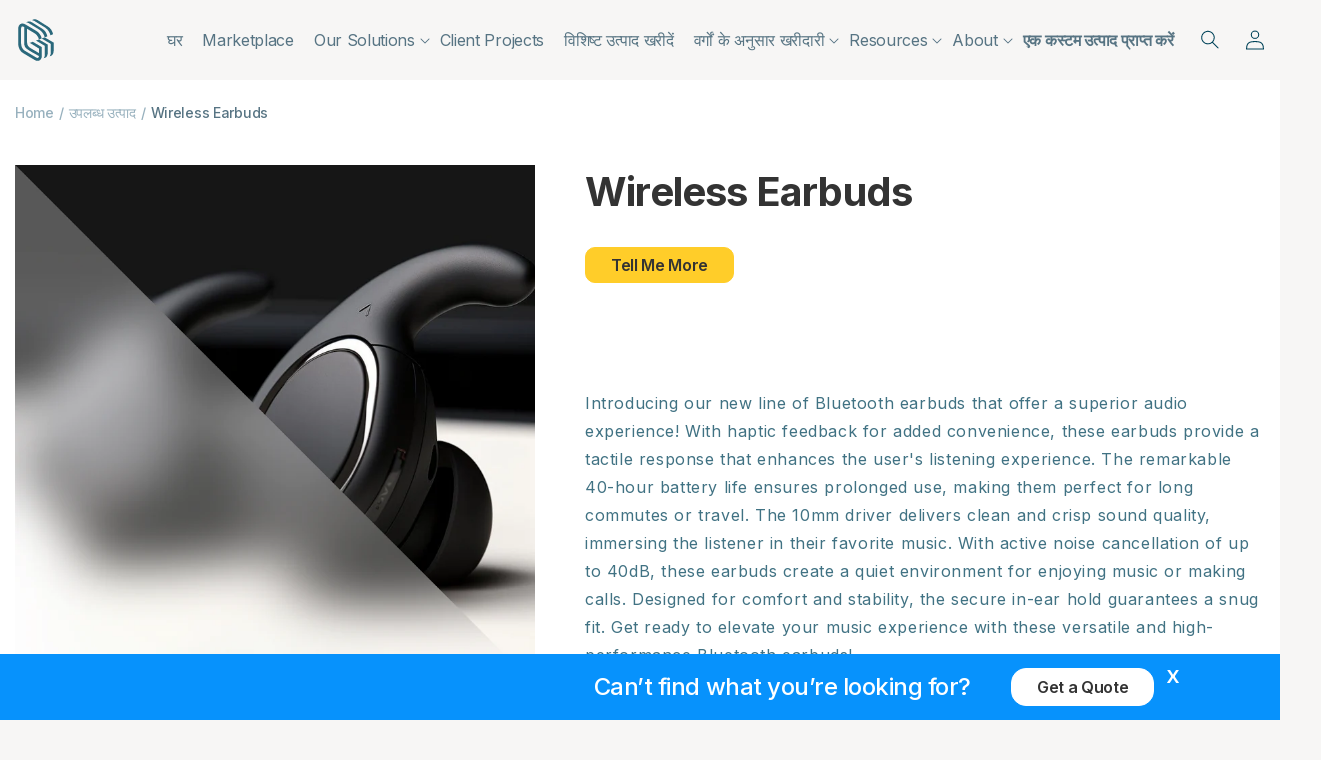

--- FILE ---
content_type: text/html; charset=utf-8
request_url: https://brand.gembah.com/hi/products/wireless-earbuds
body_size: 41937
content:
<!doctype html>
<html class="no-js" lang="hi">
  <head>
 
<!-- Google Tag Manager -->
    <script>
      (function(w,d,s,l,i){w[l]=w[l]||[];w[l].push({'gtm.start':
      new Date().getTime(),event:'gtm.js'});var f=d.getElementsByTagName(s)[0],
      j=d.createElement(s),dl=l!='dataLayer'?'&l='+l:'';j.async=true;j.src=
      'https://www.googletagmanager.com/gtm.js?id='+i+dl;f.parentNode.insertBefore(j,f);
      })(window,document,'script','dataLayer','GTM-PBZ258J4');
    </script>
    <!-- End Google Tag Manager -->
    <!-- Google Analytics 4 Tracking -->
    <script async src="https://www.googletagmanager.com/gtag/js?id=G-F29MXKREMB"></script>
    <script>
      window.dataLayer = window.dataLayer || [];
      function gtag(){dataLayer.push(arguments);}
      gtag('js', new Date());
      gtag('config', 'G-F29MXKREMB');
    </script>
    <!-- End Google Analytics 4 Tracking -->
    <meta charset="utf-8">
    <meta http-equiv="X-UA-Compatible" content="IE=edge">
    <meta name="viewport" content="width=device-width,initial-scale=1">
    <meta name="theme-color" content="">
    <link rel="canonical" href="https://brand.gembah.com/hi/products/wireless-earbuds">
    <link rel="preconnect" href="https://cdn.shopify.com" crossorigin><link rel="icon" type="image/png" href="//brand.gembah.com/cdn/shop/files/Logomark_Furby.svg?crop=center&height=32&v=1689870155&width=32"><link rel="preconnect" href="https://fonts.shopifycdn.com" crossorigin><title>
      Wireless Earbuds
 &ndash; Gembah Marketplace</title>

    
      <meta name="description" content="Introducing our new line of Bluetooth earbuds that offer a superior audio experience! With haptic feedback for added convenience, these earbuds provide a tactile response that enhances the user&#39;s listening experience. The remarkable 40-hour battery life ensures prolonged use, making them perfect for long commutes or tr">
    

    

<meta property="og:site_name" content="Gembah Marketplace">
<meta property="og:url" content="https://brand.gembah.com/hi/products/wireless-earbuds">
<meta property="og:title" content="Wireless Earbuds">
<meta property="og:type" content="product">
<meta property="og:description" content="Introducing our new line of Bluetooth earbuds that offer a superior audio experience! With haptic feedback for added convenience, these earbuds provide a tactile response that enhances the user&#39;s listening experience. The remarkable 40-hour battery life ensures prolonged use, making them perfect for long commutes or tr"><meta property="og:image" content="http://brand.gembah.com/cdn/shop/files/frosted_clean_fb484c6a-8767-46bf-9005-28e0ddf93151.png?v=1698776636">
  <meta property="og:image:secure_url" content="https://brand.gembah.com/cdn/shop/files/frosted_clean_fb484c6a-8767-46bf-9005-28e0ddf93151.png?v=1698776636">
  <meta property="og:image:width" content="1024">
  <meta property="og:image:height" content="1024"><meta property="og:price:amount" content="1,899.00">
  <meta property="og:price:currency" content="USD"><meta name="twitter:card" content="summary_large_image">
<meta name="twitter:title" content="Wireless Earbuds">
<meta name="twitter:description" content="Introducing our new line of Bluetooth earbuds that offer a superior audio experience! With haptic feedback for added convenience, these earbuds provide a tactile response that enhances the user&#39;s listening experience. The remarkable 40-hour battery life ensures prolonged use, making them perfect for long commutes or tr">


    <script>
      const customerEmail = ''
    </script>
    <script src="//brand.gembah.com/cdn/shop/t/14/assets/constants.js?v=165488195745554878101700066731" defer="defer"></script>
    <script src="//brand.gembah.com/cdn/shop/t/14/assets/pubsub.js?v=2921868252632587581700066733" defer="defer"></script>
    <script src="//brand.gembah.com/cdn/shop/t/14/assets/global.js?v=85297797553816670871700066734" defer="defer"></script>
    <script src="//brand.gembah.com/cdn/shop/t/14/assets/gembah-global.js?v=131786727293757926301730140675" defer="defer"></script>
    <script src="//brand.gembah.com/cdn/shop/t/14/assets/protect-pages.js?v=18939875567718619491717781973"></script>
    <script>window.performance && window.performance.mark && window.performance.mark('shopify.content_for_header.start');</script><meta name="google-site-verification" content="EFfRmEE5Fvm1-X5QWNMTEs9BfKt63PSuGiwSzrrjKLc">
<meta id="shopify-digital-wallet" name="shopify-digital-wallet" content="/71778173245/digital_wallets/dialog">
<meta name="shopify-checkout-api-token" content="0d83dfd5c9320f67a2604bb92f954621">
<link rel="alternate" hreflang="x-default" href="https://brand.gembah.com/products/wireless-earbuds">
<link rel="alternate" hreflang="en-US" href="https://brand.gembah.com/products/wireless-earbuds">
<link rel="alternate" hreflang="zh-Hans-US" href="https://brand.gembah.com/zh/products/wireless-earbuds">
<link rel="alternate" hreflang="hi-US" href="https://brand.gembah.com/hi/products/wireless-earbuds">
<link rel="alternate" type="application/json+oembed" href="https://brand.gembah.com/hi/products/wireless-earbuds.oembed">
<script async="async" src="/checkouts/internal/preloads.js?locale=hi-US"></script>
<link rel="preconnect" href="https://shop.app" crossorigin="anonymous">
<script async="async" src="https://shop.app/checkouts/internal/preloads.js?locale=hi-US&shop_id=71778173245" crossorigin="anonymous"></script>
<script id="apple-pay-shop-capabilities" type="application/json">{"shopId":71778173245,"countryCode":"US","currencyCode":"USD","merchantCapabilities":["supports3DS"],"merchantId":"gid:\/\/shopify\/Shop\/71778173245","merchantName":"Gembah Marketplace","requiredBillingContactFields":["postalAddress","email","phone"],"requiredShippingContactFields":["postalAddress","email","phone"],"shippingType":"shipping","supportedNetworks":["visa","masterCard","amex","discover","elo","jcb"],"total":{"type":"pending","label":"Gembah Marketplace","amount":"1.00"},"shopifyPaymentsEnabled":true,"supportsSubscriptions":true}</script>
<script id="shopify-features" type="application/json">{"accessToken":"0d83dfd5c9320f67a2604bb92f954621","betas":["rich-media-storefront-analytics"],"domain":"brand.gembah.com","predictiveSearch":true,"shopId":71778173245,"locale":"hi"}</script>
<script>var Shopify = Shopify || {};
Shopify.shop = "gembahproducts.myshopify.com";
Shopify.locale = "hi";
Shopify.currency = {"active":"USD","rate":"1.0"};
Shopify.country = "US";
Shopify.theme = {"name":"Gembah Production","id":162986590525,"schema_name":"Refresh","schema_version":"8.0.1","theme_store_id":null,"role":"main"};
Shopify.theme.handle = "null";
Shopify.theme.style = {"id":null,"handle":null};
Shopify.cdnHost = "brand.gembah.com/cdn";
Shopify.routes = Shopify.routes || {};
Shopify.routes.root = "/hi/";</script>
<script type="module">!function(o){(o.Shopify=o.Shopify||{}).modules=!0}(window);</script>
<script>!function(o){function n(){var o=[];function n(){o.push(Array.prototype.slice.apply(arguments))}return n.q=o,n}var t=o.Shopify=o.Shopify||{};t.loadFeatures=n(),t.autoloadFeatures=n()}(window);</script>
<script>
  window.ShopifyPay = window.ShopifyPay || {};
  window.ShopifyPay.apiHost = "shop.app\/pay";
  window.ShopifyPay.redirectState = null;
</script>
<script id="shop-js-analytics" type="application/json">{"pageType":"product"}</script>
<script defer="defer" async type="module" src="//brand.gembah.com/cdn/shopifycloud/shop-js/modules/v2/client.init-shop-cart-sync_B5GrQZ8y.hi.esm.js"></script>
<script defer="defer" async type="module" src="//brand.gembah.com/cdn/shopifycloud/shop-js/modules/v2/chunk.common_Bb4nRdSR.esm.js"></script>
<script type="module">
  await import("//brand.gembah.com/cdn/shopifycloud/shop-js/modules/v2/client.init-shop-cart-sync_B5GrQZ8y.hi.esm.js");
await import("//brand.gembah.com/cdn/shopifycloud/shop-js/modules/v2/chunk.common_Bb4nRdSR.esm.js");

  window.Shopify.SignInWithShop?.initShopCartSync?.({"fedCMEnabled":true,"windoidEnabled":true});

</script>
<script>
  window.Shopify = window.Shopify || {};
  if (!window.Shopify.featureAssets) window.Shopify.featureAssets = {};
  window.Shopify.featureAssets['shop-js'] = {"shop-cart-sync":["modules/v2/client.shop-cart-sync_BK3F8KeW.hi.esm.js","modules/v2/chunk.common_Bb4nRdSR.esm.js"],"init-fed-cm":["modules/v2/client.init-fed-cm_DAP11x4T.hi.esm.js","modules/v2/chunk.common_Bb4nRdSR.esm.js"],"shop-button":["modules/v2/client.shop-button_Nld4YKrw.hi.esm.js","modules/v2/chunk.common_Bb4nRdSR.esm.js"],"shop-cash-offers":["modules/v2/client.shop-cash-offers_s1Ic5PdN.hi.esm.js","modules/v2/chunk.common_Bb4nRdSR.esm.js","modules/v2/chunk.modal_nSo-ySyz.esm.js"],"init-windoid":["modules/v2/client.init-windoid_BUIJhCKd.hi.esm.js","modules/v2/chunk.common_Bb4nRdSR.esm.js"],"init-shop-email-lookup-coordinator":["modules/v2/client.init-shop-email-lookup-coordinator_Dm_c3PO0.hi.esm.js","modules/v2/chunk.common_Bb4nRdSR.esm.js"],"shop-toast-manager":["modules/v2/client.shop-toast-manager_BkcmFiZE.hi.esm.js","modules/v2/chunk.common_Bb4nRdSR.esm.js"],"shop-login-button":["modules/v2/client.shop-login-button__jBctzze.hi.esm.js","modules/v2/chunk.common_Bb4nRdSR.esm.js","modules/v2/chunk.modal_nSo-ySyz.esm.js"],"avatar":["modules/v2/client.avatar_BTnouDA3.hi.esm.js"],"pay-button":["modules/v2/client.pay-button_Cqo7oe-m.hi.esm.js","modules/v2/chunk.common_Bb4nRdSR.esm.js"],"init-shop-cart-sync":["modules/v2/client.init-shop-cart-sync_B5GrQZ8y.hi.esm.js","modules/v2/chunk.common_Bb4nRdSR.esm.js"],"init-customer-accounts":["modules/v2/client.init-customer-accounts_CV0QnPDa.hi.esm.js","modules/v2/client.shop-login-button__jBctzze.hi.esm.js","modules/v2/chunk.common_Bb4nRdSR.esm.js","modules/v2/chunk.modal_nSo-ySyz.esm.js"],"init-shop-for-new-customer-accounts":["modules/v2/client.init-shop-for-new-customer-accounts_CbraUp_3.hi.esm.js","modules/v2/client.shop-login-button__jBctzze.hi.esm.js","modules/v2/chunk.common_Bb4nRdSR.esm.js","modules/v2/chunk.modal_nSo-ySyz.esm.js"],"init-customer-accounts-sign-up":["modules/v2/client.init-customer-accounts-sign-up_Css94z8E.hi.esm.js","modules/v2/client.shop-login-button__jBctzze.hi.esm.js","modules/v2/chunk.common_Bb4nRdSR.esm.js","modules/v2/chunk.modal_nSo-ySyz.esm.js"],"checkout-modal":["modules/v2/client.checkout-modal_DpfaSF2K.hi.esm.js","modules/v2/chunk.common_Bb4nRdSR.esm.js","modules/v2/chunk.modal_nSo-ySyz.esm.js"],"shop-follow-button":["modules/v2/client.shop-follow-button_6MtfMYGf.hi.esm.js","modules/v2/chunk.common_Bb4nRdSR.esm.js","modules/v2/chunk.modal_nSo-ySyz.esm.js"],"lead-capture":["modules/v2/client.lead-capture_C8AfVf5C.hi.esm.js","modules/v2/chunk.common_Bb4nRdSR.esm.js","modules/v2/chunk.modal_nSo-ySyz.esm.js"],"shop-login":["modules/v2/client.shop-login_WBgc8egR.hi.esm.js","modules/v2/chunk.common_Bb4nRdSR.esm.js","modules/v2/chunk.modal_nSo-ySyz.esm.js"],"payment-terms":["modules/v2/client.payment-terms_BX3CImrh.hi.esm.js","modules/v2/chunk.common_Bb4nRdSR.esm.js","modules/v2/chunk.modal_nSo-ySyz.esm.js"]};
</script>
<script>(function() {
  var isLoaded = false;
  function asyncLoad() {
    if (isLoaded) return;
    isLoaded = true;
    var urls = ["https:\/\/cdn-app.sealsubscriptions.com\/shopify\/public\/js\/sealsubscriptions.js?shop=gembahproducts.myshopify.com","https:\/\/api-na1.hubapi.com\/scriptloader\/v1\/8501752.js?shop=gembahproducts.myshopify.com"];
    for (var i = 0; i < urls.length; i++) {
      var s = document.createElement('script');
      s.type = 'text/javascript';
      s.async = true;
      s.src = urls[i];
      var x = document.getElementsByTagName('script')[0];
      x.parentNode.insertBefore(s, x);
    }
  };
  if(window.attachEvent) {
    window.attachEvent('onload', asyncLoad);
  } else {
    window.addEventListener('load', asyncLoad, false);
  }
})();</script>
<script id="__st">var __st={"a":71778173245,"offset":-21600,"reqid":"f832bfa3-26a6-43ba-9251-93d0bb8566a4-1768517158","pageurl":"brand.gembah.com\/hi\/products\/wireless-earbuds","u":"621c4f680304","p":"product","rtyp":"product","rid":8687008383293};</script>
<script>window.ShopifyPaypalV4VisibilityTracking = true;</script>
<script id="captcha-bootstrap">!function(){'use strict';const t='contact',e='account',n='new_comment',o=[[t,t],['blogs',n],['comments',n],[t,'customer']],c=[[e,'customer_login'],[e,'guest_login'],[e,'recover_customer_password'],[e,'create_customer']],r=t=>t.map((([t,e])=>`form[action*='/${t}']:not([data-nocaptcha='true']) input[name='form_type'][value='${e}']`)).join(','),a=t=>()=>t?[...document.querySelectorAll(t)].map((t=>t.form)):[];function s(){const t=[...o],e=r(t);return a(e)}const i='password',u='form_key',d=['recaptcha-v3-token','g-recaptcha-response','h-captcha-response',i],f=()=>{try{return window.sessionStorage}catch{return}},m='__shopify_v',_=t=>t.elements[u];function p(t,e,n=!1){try{const o=window.sessionStorage,c=JSON.parse(o.getItem(e)),{data:r}=function(t){const{data:e,action:n}=t;return t[m]||n?{data:e,action:n}:{data:t,action:n}}(c);for(const[e,n]of Object.entries(r))t.elements[e]&&(t.elements[e].value=n);n&&o.removeItem(e)}catch(o){console.error('form repopulation failed',{error:o})}}const l='form_type',E='cptcha';function T(t){t.dataset[E]=!0}const w=window,h=w.document,L='Shopify',v='ce_forms',y='captcha';let A=!1;((t,e)=>{const n=(g='f06e6c50-85a8-45c8-87d0-21a2b65856fe',I='https://cdn.shopify.com/shopifycloud/storefront-forms-hcaptcha/ce_storefront_forms_captcha_hcaptcha.v1.5.2.iife.js',D={infoText:'hCaptcha से सुरक्षित',privacyText:'निजता',termsText:'शर्तें'},(t,e,n)=>{const o=w[L][v],c=o.bindForm;if(c)return c(t,g,e,D).then(n);var r;o.q.push([[t,g,e,D],n]),r=I,A||(h.body.append(Object.assign(h.createElement('script'),{id:'captcha-provider',async:!0,src:r})),A=!0)});var g,I,D;w[L]=w[L]||{},w[L][v]=w[L][v]||{},w[L][v].q=[],w[L][y]=w[L][y]||{},w[L][y].protect=function(t,e){n(t,void 0,e),T(t)},Object.freeze(w[L][y]),function(t,e,n,w,h,L){const[v,y,A,g]=function(t,e,n){const i=e?o:[],u=t?c:[],d=[...i,...u],f=r(d),m=r(i),_=r(d.filter((([t,e])=>n.includes(e))));return[a(f),a(m),a(_),s()]}(w,h,L),I=t=>{const e=t.target;return e instanceof HTMLFormElement?e:e&&e.form},D=t=>v().includes(t);t.addEventListener('submit',(t=>{const e=I(t);if(!e)return;const n=D(e)&&!e.dataset.hcaptchaBound&&!e.dataset.recaptchaBound,o=_(e),c=g().includes(e)&&(!o||!o.value);(n||c)&&t.preventDefault(),c&&!n&&(function(t){try{if(!f())return;!function(t){const e=f();if(!e)return;const n=_(t);if(!n)return;const o=n.value;o&&e.removeItem(o)}(t);const e=Array.from(Array(32),(()=>Math.random().toString(36)[2])).join('');!function(t,e){_(t)||t.append(Object.assign(document.createElement('input'),{type:'hidden',name:u})),t.elements[u].value=e}(t,e),function(t,e){const n=f();if(!n)return;const o=[...t.querySelectorAll(`input[type='${i}']`)].map((({name:t})=>t)),c=[...d,...o],r={};for(const[a,s]of new FormData(t).entries())c.includes(a)||(r[a]=s);n.setItem(e,JSON.stringify({[m]:1,action:t.action,data:r}))}(t,e)}catch(e){console.error('failed to persist form',e)}}(e),e.submit())}));const S=(t,e)=>{t&&!t.dataset[E]&&(n(t,e.some((e=>e===t))),T(t))};for(const o of['focusin','change'])t.addEventListener(o,(t=>{const e=I(t);D(e)&&S(e,y())}));const B=e.get('form_key'),M=e.get(l),P=B&&M;t.addEventListener('DOMContentLoaded',(()=>{const t=y();if(P)for(const e of t)e.elements[l].value===M&&p(e,B);[...new Set([...A(),...v().filter((t=>'true'===t.dataset.shopifyCaptcha))])].forEach((e=>S(e,t)))}))}(h,new URLSearchParams(w.location.search),n,t,e,['guest_login'])})(!0,!0)}();</script>
<script integrity="sha256-4kQ18oKyAcykRKYeNunJcIwy7WH5gtpwJnB7kiuLZ1E=" data-source-attribution="shopify.loadfeatures" defer="defer" src="//brand.gembah.com/cdn/shopifycloud/storefront/assets/storefront/load_feature-a0a9edcb.js" crossorigin="anonymous"></script>
<script crossorigin="anonymous" defer="defer" src="//brand.gembah.com/cdn/shopifycloud/storefront/assets/shopify_pay/storefront-65b4c6d7.js?v=20250812"></script>
<script data-source-attribution="shopify.dynamic_checkout.dynamic.init">var Shopify=Shopify||{};Shopify.PaymentButton=Shopify.PaymentButton||{isStorefrontPortableWallets:!0,init:function(){window.Shopify.PaymentButton.init=function(){};var t=document.createElement("script");t.src="https://brand.gembah.com/cdn/shopifycloud/portable-wallets/latest/portable-wallets.hi.js",t.type="module",document.head.appendChild(t)}};
</script>
<script data-source-attribution="shopify.dynamic_checkout.buyer_consent">
  function portableWalletsHideBuyerConsent(e){var t=document.getElementById("shopify-buyer-consent"),n=document.getElementById("shopify-subscription-policy-button");t&&n&&(t.classList.add("hidden"),t.setAttribute("aria-hidden","true"),n.removeEventListener("click",e))}function portableWalletsShowBuyerConsent(e){var t=document.getElementById("shopify-buyer-consent"),n=document.getElementById("shopify-subscription-policy-button");t&&n&&(t.classList.remove("hidden"),t.removeAttribute("aria-hidden"),n.addEventListener("click",e))}window.Shopify?.PaymentButton&&(window.Shopify.PaymentButton.hideBuyerConsent=portableWalletsHideBuyerConsent,window.Shopify.PaymentButton.showBuyerConsent=portableWalletsShowBuyerConsent);
</script>
<script data-source-attribution="shopify.dynamic_checkout.cart.bootstrap">document.addEventListener("DOMContentLoaded",(function(){function t(){return document.querySelector("shopify-accelerated-checkout-cart, shopify-accelerated-checkout")}if(t())Shopify.PaymentButton.init();else{new MutationObserver((function(e,n){t()&&(Shopify.PaymentButton.init(),n.disconnect())})).observe(document.body,{childList:!0,subtree:!0})}}));
</script>
<link id="shopify-accelerated-checkout-styles" rel="stylesheet" media="screen" href="https://brand.gembah.com/cdn/shopifycloud/portable-wallets/latest/accelerated-checkout-backwards-compat.css" crossorigin="anonymous">
<style id="shopify-accelerated-checkout-cart">
        #shopify-buyer-consent {
  margin-top: 1em;
  display: inline-block;
  width: 100%;
}

#shopify-buyer-consent.hidden {
  display: none;
}

#shopify-subscription-policy-button {
  background: none;
  border: none;
  padding: 0;
  text-decoration: underline;
  font-size: inherit;
  cursor: pointer;
}

#shopify-subscription-policy-button::before {
  box-shadow: none;
}

      </style>
<script id="sections-script" data-sections="footer" defer="defer" src="//brand.gembah.com/cdn/shop/t/14/compiled_assets/scripts.js?13538"></script>
<script>window.performance && window.performance.mark && window.performance.mark('shopify.content_for_header.end');</script>


    <style data-shopify>
      @font-face {
  font-family: Poppins;
  font-weight: 400;
  font-style: normal;
  font-display: swap;
  src: url("//brand.gembah.com/cdn/fonts/poppins/poppins_n4.0ba78fa5af9b0e1a374041b3ceaadf0a43b41362.woff2") format("woff2"),
       url("//brand.gembah.com/cdn/fonts/poppins/poppins_n4.214741a72ff2596839fc9760ee7a770386cf16ca.woff") format("woff");
}

      @font-face {
  font-family: Poppins;
  font-weight: 700;
  font-style: normal;
  font-display: swap;
  src: url("//brand.gembah.com/cdn/fonts/poppins/poppins_n7.56758dcf284489feb014a026f3727f2f20a54626.woff2") format("woff2"),
       url("//brand.gembah.com/cdn/fonts/poppins/poppins_n7.f34f55d9b3d3205d2cd6f64955ff4b36f0cfd8da.woff") format("woff");
}

      @font-face {
  font-family: Poppins;
  font-weight: 400;
  font-style: italic;
  font-display: swap;
  src: url("//brand.gembah.com/cdn/fonts/poppins/poppins_i4.846ad1e22474f856bd6b81ba4585a60799a9f5d2.woff2") format("woff2"),
       url("//brand.gembah.com/cdn/fonts/poppins/poppins_i4.56b43284e8b52fc64c1fd271f289a39e8477e9ec.woff") format("woff");
}

      @font-face {
  font-family: Poppins;
  font-weight: 700;
  font-style: italic;
  font-display: swap;
  src: url("//brand.gembah.com/cdn/fonts/poppins/poppins_i7.42fd71da11e9d101e1e6c7932199f925f9eea42d.woff2") format("woff2"),
       url("//brand.gembah.com/cdn/fonts/poppins/poppins_i7.ec8499dbd7616004e21155106d13837fff4cf556.woff") format("woff");
}

      @font-face {
  font-family: Poppins;
  font-weight: 500;
  font-style: normal;
  font-display: swap;
  src: url("//brand.gembah.com/cdn/fonts/poppins/poppins_n5.ad5b4b72b59a00358afc706450c864c3c8323842.woff2") format("woff2"),
       url("//brand.gembah.com/cdn/fonts/poppins/poppins_n5.33757fdf985af2d24b32fcd84c9a09224d4b2c39.woff") format("woff");
}


      :root {
        --font-body-family: Poppins, sans-serif;
        --font-body-style: normal;
        --font-body-weight: 400;
        --font-body-weight-bold: 700;

        --font-heading-family: Poppins, sans-serif;
        --font-heading-style: normal;
        --font-heading-weight: 500;

        --font-body-scale: 1.0;
        --font-heading-scale: 1.0;

        --color-base-text: 0, 67, 89;
        --color-shadow: 61, 56, 56;
        --color-base-background-1: 247, 246, 245;
        --color-base-background-2: 239, 238, 237;
        --color-base-solid-button-labels: 247, 246, 245;
        --color-base-outline-button-labels: 122, 96, 150;
        --color-base-accent-1: 0, 33, 56;
        --color-base-accent-2: 239, 238, 237;
        --payment-terms-background-color: #f7f6f5;

        --gradient-base-background-1: #f7f6f5;
        --gradient-base-background-2: #efeeed;
        --gradient-base-accent-1: #002138;
        --gradient-base-accent-2: linear-gradient(180deg, rgba(239, 238, 237, 1), rgba(222, 219, 217, 1) 100%);

        --media-padding: px;
        --media-border-opacity: 0.1;
        --media-border-width: 0px;
        --media-radius: 4px;
        --media-shadow-opacity: 0.0;
        --media-shadow-horizontal-offset: 0px;
        --media-shadow-vertical-offset: 4px;
        --media-shadow-blur-radius: 5px;
        --media-shadow-visible: 0;

        --page-width: 120rem;
        --page-width-margin: 0rem;

        --product-card-image-padding: 0.0rem;
        --product-card-corner-radius: 0.4rem;
        --product-card-text-alignment: left;
        --product-card-border-width: 0.0rem;
        --product-card-border-opacity: 1.0;
        --product-card-shadow-opacity: 0.2;
        --product-card-shadow-visible: 1;
        --product-card-shadow-horizontal-offset: 0.0rem;
        --product-card-shadow-vertical-offset: 0.4rem;
        --product-card-shadow-blur-radius: 1.0rem;

        --collection-card-image-padding: 1.0rem;
        --collection-card-corner-radius: 0.4rem;
        --collection-card-text-alignment: left;
        --collection-card-border-width: 0.0rem;
        --collection-card-border-opacity: 1.0;
        --collection-card-shadow-opacity: 0.2;
        --collection-card-shadow-visible: 1;
        --collection-card-shadow-horizontal-offset: 0.0rem;
        --collection-card-shadow-vertical-offset: 0.0rem;
        --collection-card-shadow-blur-radius: 1.0rem;

        --blog-card-image-padding: 1.6rem;
        --blog-card-corner-radius: 0.4rem;
        --blog-card-text-alignment: left;
        --blog-card-border-width: 0.1rem;
        --blog-card-border-opacity: 1.0;
        --blog-card-shadow-opacity: 0.0;
        --blog-card-shadow-visible: 0;
        --blog-card-shadow-horizontal-offset: 0.0rem;
        --blog-card-shadow-vertical-offset: 0.4rem;
        --blog-card-shadow-blur-radius: 0.5rem;

        --badge-corner-radius: 0.0rem;

        --popup-border-width: 1px;
        --popup-border-opacity: 0.1;
        --popup-corner-radius: 4px;
        --popup-shadow-opacity: 0.0;
        --popup-shadow-horizontal-offset: 0px;
        --popup-shadow-vertical-offset: 4px;
        --popup-shadow-blur-radius: 5px;

        --drawer-border-width: 0px;
        --drawer-border-opacity: 0.1;
        --drawer-shadow-opacity: 0.0;
        --drawer-shadow-horizontal-offset: 0px;
        --drawer-shadow-vertical-offset: 4px;
        --drawer-shadow-blur-radius: 5px;

        --spacing-sections-desktop: 0px;
        --spacing-sections-mobile: 0px;

        --grid-desktop-vertical-spacing: 28px;
        --grid-desktop-horizontal-spacing: 28px;
        --grid-mobile-vertical-spacing: 14px;
        --grid-mobile-horizontal-spacing: 14px;

        --text-boxes-border-opacity: 0.1;
        --text-boxes-border-width: 0px;
        --text-boxes-radius: 4px;
        --text-boxes-shadow-opacity: 0.0;
        --text-boxes-shadow-visible: 0;
        --text-boxes-shadow-horizontal-offset: 0px;
        --text-boxes-shadow-vertical-offset: 4px;
        --text-boxes-shadow-blur-radius: 5px;

        --buttons-radius: 4px;
        --buttons-radius-outset: 4px;
        --buttons-border-width: 0px;
        --buttons-border-opacity: 0.0;
        --buttons-shadow-opacity: 0.0;
        --buttons-shadow-visible: 0;
        --buttons-shadow-horizontal-offset: -12px;
        --buttons-shadow-vertical-offset: -12px;
        --buttons-shadow-blur-radius: 0px;
        --buttons-border-offset: 0.3px;

        --inputs-radius: 4px;
        --inputs-border-width: 1px;
        --inputs-border-opacity: 0.55;
        --inputs-shadow-opacity: 0.0;
        --inputs-shadow-horizontal-offset: 0px;
        --inputs-margin-offset: 0px;
        --inputs-shadow-vertical-offset: 4px;
        --inputs-shadow-blur-radius: 5px;
        --inputs-radius-outset: 5px;

        --variant-pills-radius: 40px;
        --variant-pills-border-width: 1px;
        --variant-pills-border-opacity: 0.55;
        --variant-pills-shadow-opacity: 0.0;
        --variant-pills-shadow-horizontal-offset: 0px;
        --variant-pills-shadow-vertical-offset: 4px;
        --variant-pills-shadow-blur-radius: 5px;
      }

      *,
      *::before,
      *::after {
        box-sizing: inherit;
      }

      html {
        box-sizing: border-box;
        font-size: calc(var(--font-body-scale) * 62.5%);
        height: 100%;
      }

      body {
        display: grid;
        grid-template-rows: auto auto 1fr auto;
        grid-template-columns: 100%;
        min-height: 100%;
        margin: 0;
        font-size: 1.5rem;
        letter-spacing: 0.06rem;
        line-height: calc(1 + 0.8 / var(--font-body-scale));
        font-family: var(--font-body-family);
        font-style: var(--font-body-style);
        font-weight: var(--font-body-weight);
      }

      @media screen and (min-width: 750px) {
        body {
          font-size: 1.6rem;
        }
      }
    </style>

    <link rel="preconnect" href="https://fonts.googleapis.com">
    <link rel="preconnect" href="https://fonts.gstatic.com" crossorigin>
    <link href="https://fonts.googleapis.com/css2?family=Inter:wght@200;300;400;500;600;700;800&display=swap" rel="stylesheet">

    <link href="//brand.gembah.com/cdn/shop/t/14/assets/base.css?v=152502390942056965791702928641" rel="stylesheet" type="text/css" media="all" />
<link rel="preload" as="font" href="//brand.gembah.com/cdn/fonts/poppins/poppins_n4.0ba78fa5af9b0e1a374041b3ceaadf0a43b41362.woff2" type="font/woff2" crossorigin><link rel="preload" as="font" href="//brand.gembah.com/cdn/fonts/poppins/poppins_n5.ad5b4b72b59a00358afc706450c864c3c8323842.woff2" type="font/woff2" crossorigin><link
        rel="stylesheet"
        href="//brand.gembah.com/cdn/shop/t/14/assets/component-predictive-search.css?v=85913294783299393391700066733"
        media="print"
        onload="this.media='all'"
      ><script>
      document.documentElement.className = document.documentElement.className.replace('no-js', 'js');
      if (Shopify.designMode) {
        document.documentElement.classList.add('shopify-design-mode');
      }
    </script>

    
<script>
	window.StoreCreditInit = {
		shop: 'gembahproducts.myshopify.com',
		cashback_widget_status: 0
	}
</script>




  <!-- BEGIN app block: shopify://apps/crazy-egg/blocks/app-embed/7ea73823-6ad9-4252-a63e-088397d54aed -->
  <script async src="https://script.crazyegg.com/pages/scripts/0112/1511.js"></script>



<!-- END app block --><!-- BEGIN app block: shopify://apps/sami-product-labels/blocks/app-embed-block/b9b44663-5d51-4be1-8104-faedd68da8c5 --><script type="text/javascript">
  window.Samita = window.Samita || {};
  Samita.ProductLabels = Samita.ProductLabels || {};
  Samita.ProductLabels.locale  = {"shop_locale":{"locale":"hi","enabled":true,"primary":false,"published":true}};
  Samita.ProductLabels.page = {title : document.title.replaceAll('"', "'"), href : window.location.href, type: "product", page_id: ""};
  Samita.ProductLabels.dataShop = Samita.ProductLabels.dataShop || {};Samita.ProductLabels.dataShop = {"id":4072,"install":1,"configuration":{"money_format":"${{amount}}"},"pricing":{"plan":"BETA","features":{"chose_product_form_collections_tag":true,"design_custom_unlimited_position":true,"design_countdown_timer_label_badge":true,"design_text_hover_label_badge":true,"label_display_product_page_first_image":false,"choose_product_variants":true,"conditions_specific_products":-1,"conditions_include_exclude_product_tag":true,"conditions_inventory_status":true,"conditions_sale_products":false,"conditions_customer_tag":true,"conditions_products_created_published":true,"conditions_set_visibility_date_time":true,"images_samples":{"collections":["payment","fresh_green","free_labels","custom","suggestions_for_you","all","valentine","beauty","new","newArrival","discount","sale","comboOffers","quality","bestseller","blackFriday","newYear","free","fewLeft","earthDay","laborDay","boxingDay","christmas","preOrder"]},"badges_labels_conditions":{"fields":["ALL","PRODUCTS","TITLE","TYPE","VENDOR","VARIANT_PRICE","COMPARE_PRICE","SALE_PRICE","TAG","WEIGHT","CREATE","PUBLISH","INVENTORY","VARIANTS","COLLECTIONS","CUSTOMER","CUSTOMER_TAG","CUSTOMER_ORDER_COUNT","CUSTOMER_TOTAL_SPENT","CUSTOMER_PURCHASE","CUSTOMER_COMPANY_NAME","PAGE"]}}},"settings":{"general":{"maximum_condition":"3"},"translations":{"default":{"Days":"d","Hours":"h","Minutes":"m","Seconds":"s"}},"time_show_app_offer":"2023-10-08T15:03:57.620301Z"},"url":"gembahproducts.myshopify.com","api_url":"","app_url":"https://label.samita.io/"};Samita.ProductLabels.dataShop.configuration.money_format = "${{amount}}";if (typeof Shopify!= "undefined" && Shopify?.theme?.role != "main") {Samita.ProductLabels.dataShop.settings.notUseSearchFileApp = false;}
  Samita.ProductLabels.theme_id =null;
  Samita.ProductLabels.products = Samita.ProductLabels.products || [];Samita.ProductLabels.product ={"id":8687008383293,"title":"Wireless Earbuds","handle":"wireless-earbuds","description":"Introducing our new line of Bluetooth earbuds that offer a superior audio experience! With haptic feedback for added convenience, these earbuds provide a tactile response that enhances the user's listening experience. The remarkable 40-hour battery life ensures prolonged use, making them perfect for long commutes or travel. The 10mm driver delivers clean and crisp sound quality, immersing the listener in their favorite music. With active noise cancellation of up to 40dB, these earbuds create a quiet environment for enjoying music or making calls. Designed for comfort and stability, the secure in-ear hold guarantees a snug fit. Get ready to elevate your music experience with these versatile and high-performance Bluetooth earbuds!","published_at":"2023-09-19T08:30:00-05:00","created_at":"2023-09-14T11:44:06-05:00","vendor":"Gembah Marketplace","type":"Electronics","tags":["Electronics","Technology"],"price":189900,"price_min":189900,"price_max":189900,"available":true,"price_varies":false,"compare_at_price":null,"compare_at_price_min":0,"compare_at_price_max":0,"compare_at_price_varies":false,"variants":[{"id":47281170448701,"title":"Default Title","option1":"Default Title","option2":null,"option3":null,"sku":"EM-000069-AIG","requires_shipping":false,"taxable":false,"featured_image":null,"available":true,"name":"Wireless Earbuds","public_title":null,"options":["Default Title"],"price":189900,"weight":0,"compare_at_price":null,"inventory_management":"shopify","barcode":null,"requires_selling_plan":false,"selling_plan_allocations":[]}],"images":["\/\/brand.gembah.com\/cdn\/shop\/files\/frosted_clean_fb484c6a-8767-46bf-9005-28e0ddf93151.png?v=1698776636","\/\/brand.gembah.com\/cdn\/shop\/files\/innovation_area_fbfe6b22-c9fe-46fb-91f2-92a746f90270.png?v=1698776636","\/\/brand.gembah.com\/cdn\/shop\/files\/product_niche_972935d3-fe4b-4fee-8516-f12490a78ca3.png?v=1698776637","\/\/brand.gembah.com\/cdn\/shop\/files\/key_competitors_4fc81639-f002-4c50-bb41-20da3d4979fa.png?v=1698776636"],"featured_image":"\/\/brand.gembah.com\/cdn\/shop\/files\/frosted_clean_fb484c6a-8767-46bf-9005-28e0ddf93151.png?v=1698776636","options":["Title"],"media":[{"alt":"frosted_clean","id":35537171415357,"position":1,"preview_image":{"aspect_ratio":1.0,"height":1024,"width":1024,"src":"\/\/brand.gembah.com\/cdn\/shop\/files\/frosted_clean_fb484c6a-8767-46bf-9005-28e0ddf93151.png?v=1698776636"},"aspect_ratio":1.0,"height":1024,"media_type":"image","src":"\/\/brand.gembah.com\/cdn\/shop\/files\/frosted_clean_fb484c6a-8767-46bf-9005-28e0ddf93151.png?v=1698776636","width":1024},{"alt":"innovation_area","id":35537171448125,"position":2,"preview_image":{"aspect_ratio":1.03,"height":709,"width":730,"src":"\/\/brand.gembah.com\/cdn\/shop\/files\/innovation_area_fbfe6b22-c9fe-46fb-91f2-92a746f90270.png?v=1698776636"},"aspect_ratio":1.03,"height":709,"media_type":"image","src":"\/\/brand.gembah.com\/cdn\/shop\/files\/innovation_area_fbfe6b22-c9fe-46fb-91f2-92a746f90270.png?v=1698776636","width":730},{"alt":"product_niche","id":35537171480893,"position":3,"preview_image":{"aspect_ratio":1.185,"height":1013,"width":1200,"src":"\/\/brand.gembah.com\/cdn\/shop\/files\/product_niche_972935d3-fe4b-4fee-8516-f12490a78ca3.png?v=1698776637"},"aspect_ratio":1.185,"height":1013,"media_type":"image","src":"\/\/brand.gembah.com\/cdn\/shop\/files\/product_niche_972935d3-fe4b-4fee-8516-f12490a78ca3.png?v=1698776637","width":1200},{"alt":"key_competitors","id":35537171513661,"position":4,"preview_image":{"aspect_ratio":1.752,"height":742,"width":1300,"src":"\/\/brand.gembah.com\/cdn\/shop\/files\/key_competitors_4fc81639-f002-4c50-bb41-20da3d4979fa.png?v=1698776636"},"aspect_ratio":1.752,"height":742,"media_type":"image","src":"\/\/brand.gembah.com\/cdn\/shop\/files\/key_competitors_4fc81639-f002-4c50-bb41-20da3d4979fa.png?v=1698776636","width":1300}],"requires_selling_plan":false,"selling_plan_groups":[],"content":"Introducing our new line of Bluetooth earbuds that offer a superior audio experience! With haptic feedback for added convenience, these earbuds provide a tactile response that enhances the user's listening experience. The remarkable 40-hour battery life ensures prolonged use, making them perfect for long commutes or travel. The 10mm driver delivers clean and crisp sound quality, immersing the listener in their favorite music. With active noise cancellation of up to 40dB, these earbuds create a quiet environment for enjoying music or making calls. Designed for comfort and stability, the secure in-ear hold guarantees a snug fit. Get ready to elevate your music experience with these versatile and high-performance Bluetooth earbuds!"};
    Samita.ProductLabels.product.collections =[462578450749,444546842941,442192822589,444542189885];
    Samita.ProductLabels.product.metafields = {};
    Samita.ProductLabels.product.variants = [{
          "id":47281170448701,
          "title":"Default Title",
          "name":null,
          "compare_at_price":null,
          "price":189900,
          "available":true,
          "weight":0,
          "sku":"EM-000069-AIG",
          "inventory_quantity":1,
          "metafields":{}
        }];if (typeof Shopify!= "undefined" && Shopify?.theme?.id == 143954247997) {Samita.ProductLabels.themeInfo = {"id":143954247997,"name":"Refresh","role":"main","theme_store_id":1567,"theme_name":"Refresh","theme_version":"8.0.1"};}if (typeof Shopify!= "undefined" && Shopify?.theme?.id == 143954247997) {Samita.ProductLabels.theme = {"selectors":{"product":{"elementSelectors":[".product",".Product",".product-detail",".product-page-container","#ProductSection-product-template","#shopify-section-product-template",".product",".product-main",".grid",".grid.product-single","#__pf",".gfqv-product-wrapper",".ga-product",".t4s-container",".gCartItem, .flexRow.noGutter, .cart__row, .line-item, .cart-item, .cart-row, .CartItem, .cart-line-item, .cart-table tbody tr, .container-indent table tbody tr"],"notShowCustomBlocks":".variant-swatch__item,.fera-productReviews-review,share-button","link":"[samitaPL-product-link], a.product-block__link[href*=\"/products/\"], a.indiv-product__link[href*=\"/products/\"], a.thumbnail__link[href*=\"/products/\"], a.product-item__link[href*=\"/products/\"], a.product-card__link[href*=\"/products/\"], a.product-card-link[href*=\"/products/\"], a.product-block__image__link[href*=\"/products/\"], a.stretched-link[href*=\"/products/\"], a.grid-product__link[href*=\"/products/\"], a.product-grid-item--link[href*=\"/products/\"], a.product-link[href*=\"/products/\"], a.product__link[href*=\"/products/\"], a.full-unstyled-link[href*=\"/products/\"], a.grid-item__link[href*=\"/products/\"], a.grid-product__link[href*=\"/products/\"], a[data-product-page-link][href*=\"/products/\"], a[href*=\"/products/\"]:not(.logo-bar__link,.ButtonGroup__Item.Button,.menu-promotion__link,.site-nav__link,.mobile-nav__link,.hero__sidebyside-image-link,.announcement-link,.breadcrumbs-list__link,.single-level-link,.d-none)","signal":"[data-product-handle], [data-product-id]","notSignal":":not([data-section-id=\"product-recommendations\"],[data-section-type=\"product-recommendations\"],#product-area,#looxReviews)","priceSelectors":[".product-option .cvc-money","#ProductPrice-product-template",".product-block--price",".price-list","#ProductPrice",".product-price",".product__price—reg","#productPrice-product-template",".product__current-price",".product-thumb-caption-price-current",".product-item-caption-price-current",".grid-product__price,.product__price","span.price","span.product-price",".productitem--price",".product-pricing","div.price","span.money",".product-item__price",".product-list-item-price","p.price",".product-meta__prices","div.product-price","span#price",".price.money","h3.price","a.price",".price-area",".product-item-price",".pricearea",".collectionGrid .collectionBlock-info > p","#ComparePrice",".product--price-wrapper",".product-page--price-wrapper",".color--shop-accent.font-size--s.t--meta.f--main",".ComparePrice",".ProductPrice",".prodThumb .title span:last-child",".price",".product-single__price-product-template",".product-info-price",".price-money",".prod-price","#price-field",".product-grid--price",".prices,.pricing","#product-price",".money-styling",".compare-at-price",".product-item--price",".card__price",".product-card__price",".product-price__price",".product-item__price-wrapper",".product-single__price",".grid-product__price-wrap","a.grid-link p.grid-link__meta",".product__prices","#comparePrice-product-template","dl[class*=\"price\"]","div[class*=\"price\"]",".gl-card-pricing",".ga-product_price-container"],"titleSelectors":[".prod-title",".product-block--title",".product-info__title",".product-thumbnail__title",".product-card__title","div.product__title",".card__heading.h5",".cart-item__name.h4",".spf-product-card__title.h4",".gl-card-title",".ga-product_title"],"imageSelectors":[".card__media img",".product__media img",".imgWrapper > img",".gitem-img",".card__media img",".image__inner img",".snize-thumbnail",".zoomImg",".spf-product-card__image",".boost-pfs-filter-product-item-main-image",".pwzrswiper-slide > img",".product__image-wrapper img",".grid__image-ratio",".product__media img",".AspectRatio > img",".product__media img",".rimage-wrapper > img",".ProductItem__Image",".img-wrapper img",".product-card__image-wrapper > .product-card__image",".ga-products_image img",".image__container",".image-wrap .grid-product__image",".boost-sd__product-image img",".box-ratio > img",".image-cell img.card__image","img[src*=\"cdn.shopify.com\"][src*=\"/products/\"]","img[srcset*=\"cdn.shopify.com\"][srcset*=\"/products/\"]","img[data-srcset*=\"cdn.shopify.com\"][data-srcset*=\"/products/\"]","img[data-src*=\"cdn.shopify.com\"][data-src*=\"/products/\"]","img[data-srcset*=\"cdn.shopify.com\"][data-srcset*=\"/products/\"]","img[srcset*=\"cdn.shopify.com\"][src*=\"no-image\"]",".product-card__image > img",".product-image-main .image-wrap",".grid-product__image",".media > img","img[srcset*=\"cdn/shop/products/\"]","[data-bgset*=\"cdn.shopify.com\"][data-bgset*=\"/products/\"] > [data-bgset*=\"cdn.shopify.com\"][data-bgset*=\"/products/\"]","[data-bgset*=\"cdn.shopify.com\"][data-bgset*=\"/products/\"]","img[src*=\"cdn.shopify.com\"][src*=\"no-image\"]","img[src*=\"cdn/shop/products/\"]",".ga-product_image",".gfqv-product-image"],"media":".card__inner,.spf-product-card__inner","soldOutBadge":".tag.tag--rectangle, .grid-product__tag--sold-out","paymentButton":".shopify-payment-button, .product-form--smart-payment-buttons, .lh-wrap-buynow, .wx-checkout-btn","formSelectors":["form.product-form","form.product_form","form.t4s-form__product",".product-single__form",".shopify-product-form","#shopify-section-product-template form[action*=\"/cart/add\"]","form[action*=\"/cart/add\"]:not(.form-card)",".ga-products-table li.ga-product",".pf-product-form"],"variantActivator":".product__swatches [data-swatch-option], .swatch-view-item, variant-radios input, .swatch__container .swatch__option, .gf_swatches .gf_swatch, .product-form__controls-group-options select, ul.clickyboxes li, .pf-variant-select, ul.swatches-select li, .product-options__value, .form-check-swatch, button.btn.swatch select.product__variant, .pf-container a, button.variant.option, ul.js-product__variant--container li, .variant-input, .product-variant > ul > li  ,.input--dropdown, .HorizontalList > li, .product-single__swatch__item, .globo-swatch-list ul.value > .select-option, .form-swatch-item, .selector-wrapper select, select.pf-input, ul.swatches-select > li.nt-swatch.swatch_pr_item, ul.gfqv-swatch-values > li, .lh-swatch-select, .swatch-image, .variant-image-swatch, #option-size, .selector-wrapper .replaced, .regular-select-content > .regular-select-item, .radios--input, ul.swatch-view > li > .swatch-selector ,.single-option-selector, .swatch-element input, [data-product-option], .single-option-selector__radio, [data-index^=\"option\"], .SizeSwatchList input, .swatch-panda input[type=radio], .swatch input, .swatch-element input[type=radio], select[id*=\"product-select-\"], select[id|=\"product-select-option\"], [id|=\"productSelect-product\"], [id|=\"ProductSelect-option\"],select[id|=\"product-variants-option\"],select[id|=\"sca-qv-product-selected-option\"],select[id*=\"product-variants-\"],select[id|=\"product-selectors-option\"],select[id|=\"variant-listbox-option\"],select[id|=\"id-option\"],select[id|=\"SingleOptionSelector\"], .variant-input-wrap input, [data-action=\"select-value\"]","variant":".variant-selection__variants, .product-variant-id, .product-form__variants, .ga-product_variant_select, select[name=\"id\"], input[name=\"id\"], .qview-variants > select, select[name=\"id[]\"]","variantIdByAttribute":"swatch-current-variant","quantity":".gInputElement, [name=\"qty\"], [name=\"quantity\"]","quantityWrapper":"#Quantity, input.quantity-selector.quantity-input, [data-quantity-input-wrapper], .product-form__quantity-selector, .product-form__item--quantity, .ProductForm__QuantitySelector, .quantity-product-template, .product-qty, .qty-selection, .product__quantity, .js-qty__num","productAddToCartBtnSelectors":[".product-form__cart-submit",".add-to-cart-btn",".product__add-to-cart-button","#AddToCart--product-template","#addToCart","#AddToCart-product-template","#AddToCart",".add_to_cart",".product-form--atc-button","#AddToCart-product",".AddtoCart","button.btn-addtocart",".product-submit","[name=\"add\"]","[type=\"submit\"]",".product-form__add-button",".product-form--add-to-cart",".btn--add-to-cart",".button-cart",".action-button > .add-to-cart","button.btn--tertiary.add-to-cart",".form-actions > button.button",".gf_add-to-cart",".zend_preorder_submit_btn",".gt_button",".wx-add-cart-btn",".previewer_add-to-cart_btn > button",".qview-btn-addtocart",".ProductForm__AddToCart",".button--addToCart","#AddToCartDesk","[data-pf-type=\"ProductATC\"]"],"customAddEl":{"productPageSameLevel":true,"collectionPageSameLevel":true,"cartPageSameLevel":false},"cart":{"buttonOpenCartDrawer":"","drawerForm":".ajax-cart__form, #CartDrawer-Form, #cart , #theme-ajax-cart, form[action*=\"/cart\"]:not([action*=\"/cart/add\"]):not([hidden])","form":"body","rowSelectors":["gCartItem","flexRow.noGutter","cart__row","line-item","cart-item","cart-row","CartItem","cart-line-item","cart-table tbody tr","container-indent table tbody tr"],"price":"td.cart-item__details > div.product-option"},"collection":{"positionBadgeImageWrapper":"","positionBadgeTitleWrapper":"","positionBadgePriceWrapper":"","notElClass":["product-list","samitaPL-card-list","boost-sd__cart-body","productGrid","Cart__ItemList","minicart-list-prd","mini-cart-item","mini-cart__line-item-list","cart-items","grid","products","ajax-cart__form","hero__link","collection__page-products","cc-filters-results","footer-sect","collection-grid","card-list","page-width","collection-template","mobile-nav__sublist","product-grid","site-nav__dropdown","search__results","product-recommendations"]},"quickView":{"activator":"a.quickview-icon.quickview, .qv-icon, .previewer-button, .sca-qv-button, .product-item__action-button[data-action=\"open-modal\"], .boost-pfs-quickview-btn, .collection-product[data-action=\"show-product\"], button.product-item__quick-shop-button, .product-item__quick-shop-button-wrapper, .open-quick-view, .product-item__action-button[data-action=\"open-modal\"], .tt-btn-quickview, .product-item-quick-shop .available, .quickshop-trigger, .productitem--action-trigger:not(.productitem--action-atc), .quick-product__btn, .thumbnail, .quick_shop, a.sca-qv-button, .overlay, .quick-view, .open-quick-view, [data-product-card-link], a[rel=\"quick-view\"], a.quick-buy, div.quickview-button > a, .block-inner a.more-info, .quick-shop-modal-trigger, a.quick-view-btn, a.spo-quick-view, div.quickView-button, a.product__label--quick-shop, span.trigger-quick-view, a.act-quickview-button, a.product-modal, [data-quickshop-full], [data-quickshop-slim], [data-quickshop-trigger]","productForm":".qv-form, .qview-form, .description-wrapper_content, .wx-product-wrapper, #sca-qv-add-item-form, .product-form, #boost-pfs-quickview-cart-form, .product.preview .shopify-product-form, .product-details__form, .gfqv-product-form, #ModalquickView form#modal_quick_view, .quick-shop-modal form[action*=\"/cart/add\"], #quick-shop-modal form[action*=\"/cart/add\"], .white-popup.quick-view form[action*=\"/cart/add\"], .quick-view form[action*=\"/cart/add\"], [id*=\"QuickShopModal-\"] form[action*=\"/cart/add\"], .quick-shop.active form[action*=\"/cart/add\"], .quick-view-panel form[action*=\"/cart/add\"], .content.product.preview form[action*=\"/cart/add\"], .quickView-wrap form[action*=\"/cart/add\"], .quick-modal form[action*=\"/cart/add\"], #colorbox form[action*=\"/cart/add\"], .product-quick-view form[action*=\"/cart/add\"], .quickform, .modal--quickshop-full, .modal--quickshop form[action*=\"/cart/add\"], .quick-shop-form, .fancybox-inner form[action*=\"/cart/add\"], #quick-view-modal form[action*=\"/cart/add\"], [data-product-modal] form[action*=\"/cart/add\"], .modal--quick-shop.modal--is-active form[action*=\"/cart/add\"]","appVariantActivator":".previewer_options","appVariantSelector":".full_info, [data-behavior=\"previewer_link\"]","appButtonClass":["sca-qv-cartbtn","qview-btn","btn--fill btn--regular"]}}},"integrateApps":["globo.relatedproduct.loaded","globoFilterQuickviewRenderCompleted","globoFilterRenderSearchCompleted","globoFilterRenderCompleted","shopify:block:select","collectionUpdate"],"theme_store_id":1567,"theme_name":"Refresh"};}if (Samita?.ProductLabels?.theme?.selectors) {
    Samita.ProductLabels.settings = {
      selectors: Samita?.ProductLabels?.theme?.selectors,
      integrateApps: Samita?.ProductLabels?.theme?.integrateApps,
      condition: Samita?.ProductLabels?.theme?.condition,
      timeOut: Samita?.ProductLabels?.theme?.timeOut,
    }
  } else {
    Samita.ProductLabels.settings = {
      "selectors": {
          "product": {
              "elementSelectors": [".product-top",".Product",".product-detail",".product-page-container","#ProductSection-product-template",".product",".product-main",".grid",".grid.product-single","#__pf",".gfqv-product-wrapper",".ga-product",".t4s-container",".gCartItem, .flexRow.noGutter, .cart__row, .line-item, .cart-item, .cart-row, .CartItem, .cart-line-item, .cart-table tbody tr, .container-indent table tbody tr"],
              "elementNotSelectors": [".mini-cart__recommendations-list"],
              "notShowCustomBlocks": ".variant-swatch__item",
              "link": "[samitaPL-product-link], a[href*=\"/products/\"]:not(.logo-bar__link,.site-nav__link,.mobile-nav__link,.hero__sidebyside-image-link,.announcement-link)",
              "signal": "[data-product-handle], [data-product-id]",
              "notSignal": ":not([data-section-id=\"product-recommendations\"],[data-section-type=\"product-recommendations\"],#product-area,#looxReviews)",
              "priceSelectors": [".product-option .cvc-money","#ProductPrice-product-template",".product-block--price",".price-list","#ProductPrice",".product-price",".product__price—reg","#productPrice-product-template",".product__current-price",".product-thumb-caption-price-current",".product-item-caption-price-current",".grid-product__price,.product__price","span.price","span.product-price",".productitem--price",".product-pricing","div.price","span.money",".product-item__price",".product-list-item-price","p.price",".product-meta__prices","div.product-price","span#price",".price.money","h3.price","a.price",".price-area",".product-item-price",".pricearea",".collectionGrid .collectionBlock-info > p","#ComparePrice",".product--price-wrapper",".product-page--price-wrapper",".color--shop-accent.font-size--s.t--meta.f--main",".ComparePrice",".ProductPrice",".prodThumb .title span:last-child",".price",".product-single__price-product-template",".product-info-price",".price-money",".prod-price","#price-field",".product-grid--price",".prices,.pricing","#product-price",".money-styling",".compare-at-price",".product-item--price",".card__price",".product-card__price",".product-price__price",".product-item__price-wrapper",".product-single__price",".grid-product__price-wrap","a.grid-link p.grid-link__meta",".product__prices","#comparePrice-product-template","dl[class*=\"price\"]","div[class*=\"price\"]",".gl-card-pricing",".ga-product_price-container"],
              "titleSelectors": [".prod-title",".product-block--title",".product-info__title",".product-thumbnail__title",".product-card__title","div.product__title",".card__heading.h5",".cart-item__name.h4",".spf-product-card__title.h4",".gl-card-title",".ga-product_title"],
              "imageSelectors": ["img.rimage__image",".grid_img",".imgWrapper > img",".gitem-img",".card__media img",".image__inner img",".snize-thumbnail",".zoomImg",".spf-product-card__image",".boost-pfs-filter-product-item-main-image",".pwzrswiper-slide > img",".product__image-wrapper img",".grid__image-ratio",".product__media img",".AspectRatio > img",".rimage-wrapper > img",".ProductItem__Image",".img-wrapper img",".product-card__image-wrapper > .product-card__image",".ga-products_image img",".image__container",".image-wrap .grid-product__image",".boost-sd__product-image img",".box-ratio > img",".image-cell img.card__image","img[src*=\"cdn.shopify.com\"][src*=\"/products/\"]","img[srcset*=\"cdn.shopify.com\"][srcset*=\"/products/\"]","img[data-srcset*=\"cdn.shopify.com\"][data-srcset*=\"/products/\"]","img[data-src*=\"cdn.shopify.com\"][data-src*=\"/products/\"]","img[srcset*=\"cdn.shopify.com\"][src*=\"no-image\"]",".product-card__image > img",".product-image-main .image-wrap",".grid-product__image",".media > img","img[srcset*=\"cdn/shop/products/\"]","[data-bgset*=\"cdn.shopify.com\"][data-bgset*=\"/products/\"]","img[src*=\"cdn.shopify.com\"][src*=\"no-image\"]","img[src*=\"cdn/shop/products/\"]",".ga-product_image",".gfqv-product-image"],
              "media": ".card__inner,.spf-product-card__inner",
              "soldOutBadge": ".tag.tag--rectangle, .grid-product__tag--sold-out",
              "paymentButton": ".shopify-payment-button, .product-form--smart-payment-buttons, .lh-wrap-buynow, .wx-checkout-btn",
              "formSelectors": ["form.product-form, form.product_form","form.t4s-form__product",".product-single__form",".shopify-product-form","#shopify-section-product-template form[action*=\"/cart/add\"]","form[action*=\"/cart/add\"]:not(.form-card)",".ga-products-table li.ga-product",".pf-product-form"],
              "variantActivator": ".product__swatches [data-swatch-option], variant-radios input, .swatch__container .swatch__option, .gf_swatches .gf_swatch, .product-form__controls-group-options select, ul.clickyboxes li, .pf-variant-select, ul.swatches-select li, .product-options__value, .form-check-swatch, button.btn.swatch select.product__variant, .pf-container a, button.variant.option, ul.js-product__variant--container li, .variant-input, .product-variant > ul > li, .input--dropdown, .HorizontalList > li, .product-single__swatch__item, .globo-swatch-list ul.value > .select-option, .form-swatch-item, .selector-wrapper select, select.pf-input, ul.swatches-select > li.nt-swatch.swatch_pr_item, ul.gfqv-swatch-values > li, .lh-swatch-select, .swatch-image, .variant-image-swatch, #option-size, .selector-wrapper .replaced, .regular-select-content > .regular-select-item, .radios--input, ul.swatch-view > li > .swatch-selector, .single-option-selector, .swatch-element input, [data-product-option], .single-option-selector__radio, [data-index^=\"option\"], .SizeSwatchList input, .swatch-panda input[type=radio], .swatch input, .swatch-element input[type=radio], select[id*=\"product-select-\"], select[id|=\"product-select-option\"], [id|=\"productSelect-product\"], [id|=\"ProductSelect-option\"], select[id|=\"product-variants-option\"], select[id|=\"sca-qv-product-selected-option\"], select[id*=\"product-variants-\"], select[id|=\"product-selectors-option\"], select[id|=\"variant-listbox-option\"], select[id|=\"id-option\"], select[id|=\"SingleOptionSelector\"], .variant-input-wrap input, [data-action=\"select-value\"]",
              "variant": ".variant-selection__variants, .product-form__variants, .ga-product_variant_select, select[name=\"id\"], input[name=\"id\"], .qview-variants > select, select[name=\"id[]\"]",
              "quantity": ".gInputElement, [name=\"qty\"], [name=\"quantity\"]",
              "quantityWrapper": "#Quantity, input.quantity-selector.quantity-input, [data-quantity-input-wrapper], .product-form__quantity-selector, .product-form__item--quantity, .ProductForm__QuantitySelector, .quantity-product-template, .product-qty, .qty-selection, .product__quantity, .js-qty__num",
              "productAddToCartBtnSelectors": [".product-form__cart-submit",".add-to-cart-btn",".product__add-to-cart-button","#AddToCart--product-template","#addToCart","#AddToCart-product-template","#AddToCart",".add_to_cart",".product-form--atc-button","#AddToCart-product",".AddtoCart","button.btn-addtocart",".product-submit","[name=\"add\"]","[type=\"submit\"]",".product-form__add-button",".product-form--add-to-cart",".btn--add-to-cart",".button-cart",".action-button > .add-to-cart","button.btn--tertiary.add-to-cart",".form-actions > button.button",".gf_add-to-cart",".zend_preorder_submit_btn",".gt_button",".wx-add-cart-btn",".previewer_add-to-cart_btn > button",".qview-btn-addtocart",".ProductForm__AddToCart",".button--addToCart","#AddToCartDesk","[data-pf-type=\"ProductATC\"]"],
              "customAddEl": {"productPageSameLevel": true,"collectionPageSameLevel": true,"cartPageSameLevel": false},
              "cart": {"buttonOpenCartDrawer": "","drawerForm": ".ajax-cart__form, #CartDrawer-Form , #theme-ajax-cart, form[action*=\"/cart\"]:not([action*=\"/cart/add\"]):not([hidden])","form": "body","rowSelectors": ["gCartItem","flexRow.noGutter","cart__row","line-item","cart-item","cart-row","CartItem","cart-line-item","cart-table tbody tr","container-indent table tbody tr"],"price": "td.cart-item__details > div.product-option"},
              "collection": {"positionBadgeImageWrapper": "","positionBadgeTitleWrapper": "","positionBadgePriceWrapper": "","notElClass": ["samitaPL-card-list","cart-items","grid","products","ajax-cart__form","hero__link","collection__page-products","cc-filters-results","footer-sect","collection-grid","card-list","page-width","collection-template","mobile-nav__sublist","product-grid","site-nav__dropdown","search__results","product-recommendations"]},
              "quickView": {"activator": "a.quickview-icon.quickview, .qv-icon, .previewer-button, .sca-qv-button, .product-item__action-button[data-action=\"open-modal\"], .boost-pfs-quickview-btn, .collection-product[data-action=\"show-product\"], button.product-item__quick-shop-button, .product-item__quick-shop-button-wrapper, .open-quick-view, .tt-btn-quickview, .product-item-quick-shop .available, .quickshop-trigger, .productitem--action-trigger:not(.productitem--action-atc), .quick-product__btn, .thumbnail, .quick_shop, a.sca-qv-button, .overlay, .quick-view, .open-quick-view, [data-product-card-link], a[rel=\"quick-view\"], a.quick-buy, div.quickview-button > a, .block-inner a.more-info, .quick-shop-modal-trigger, a.quick-view-btn, a.spo-quick-view, div.quickView-button, a.product__label--quick-shop, span.trigger-quick-view, a.act-quickview-button, a.product-modal, [data-quickshop-full], [data-quickshop-slim], [data-quickshop-trigger]","productForm": ".qv-form, .qview-form, .description-wrapper_content, .wx-product-wrapper, #sca-qv-add-item-form, .product-form, #boost-pfs-quickview-cart-form, .product.preview .shopify-product-form, .product-details__form, .gfqv-product-form, #ModalquickView form#modal_quick_view, .quick-shop-modal form[action*=\"/cart/add\"], #quick-shop-modal form[action*=\"/cart/add\"], .white-popup.quick-view form[action*=\"/cart/add\"], .quick-view form[action*=\"/cart/add\"], [id*=\"QuickShopModal-\"] form[action*=\"/cart/add\"], .quick-shop.active form[action*=\"/cart/add\"], .quick-view-panel form[action*=\"/cart/add\"], .content.product.preview form[action*=\"/cart/add\"], .quickView-wrap form[action*=\"/cart/add\"], .quick-modal form[action*=\"/cart/add\"], #colorbox form[action*=\"/cart/add\"], .product-quick-view form[action*=\"/cart/add\"], .quickform, .modal--quickshop-full, .modal--quickshop form[action*=\"/cart/add\"], .quick-shop-form, .fancybox-inner form[action*=\"/cart/add\"], #quick-view-modal form[action*=\"/cart/add\"], [data-product-modal] form[action*=\"/cart/add\"], .modal--quick-shop.modal--is-active form[action*=\"/cart/add\"]","appVariantActivator": ".previewer_options","appVariantSelector": ".full_info, [data-behavior=\"previewer_link\"]","appButtonClass": ["sca-qv-cartbtn","qview-btn","btn--fill btn--regular"]}
          }
      },
      "integrateApps": ["globo.relatedproduct.loaded","globoFilterQuickviewRenderCompleted","globoFilterRenderSearchCompleted","globoFilterRenderCompleted","collectionUpdate"],
      "timeOut": 250
    }
  }
  Samita.ProductLabels.dataLabels = [];Samita.ProductLabels.dataLabels = [{"id":10224,"type":"label","status":1,"condition_configs":{"automate":{"operator":"or","conditions":[{"value":"coming-soon","where":"EQUALS","select":"TAG","values":[]}]}},"label_configs":{"type":"text","design":{"font":{"size":"12","values":null,"customFont":true,"fontFamily":"Open Sans","fontVariant":"regular","customFontFamily":"Poppins","customFontVariant":"500"},"size":{"value":"custom","custom":{"width":"110","height":"26","setCaratWidth":"px","setCaratHeight":"px"}},"color":{"textColor":{"a":1,"b":245,"g":246,"r":247},"borderColor":{"a":1,"b":51,"g":51,"r":51},"backgroundLeft":{"a":1,"b":150,"g":96,"r":122},"backgroundRight":{"a":1,"b":150,"g":96,"r":122}},"image":{"items":[],"collection":"all"},"shape":"1","border":{"size":"0","style":"solid"},"margin":{"top":"10","bottom":"0"},"shadow":{"value":"1"},"mobiles":{"font":{"size":{"value":null}},"size":{"width":"100","height":null,"setCaratWidth":"%","setCaratHeight":"px"}},"opacity":{"value":"1.00"},"tablets":{"font":{"size":{"value":null}},"size":{"width":null,"height":null,"setCaratWidth":"px","setCaratHeight":"px"}},"position":{"value":"top_right","custom":{"top":null,"left":72,"right":"0","bottom":"0"},"customType":{"leftOrRight":"left","topOrBottom":"top"},"customPosition":"belowProductPrice","selectorPositionHomePage":null,"selectorPositionOtherPage":null,"selectorPositionProductPage":null,"selectorPositionCollectionPage":null},"animation":{"value":"none"},"customText":{"content":null}},"end_at":null,"addLink":{"url":null,"target_blank":0},"tooltip":null,"start_at":null,"customText":{"content":"Coming Soon"}},"shop_id":4072,"created_at":"2023-03-22T17:44:43.000000Z","updated_at":"2023-05-24T19:07:33.000000Z"},{"id":11270,"type":"label","status":1,"condition_configs":{"automate":{"operator":"and","conditions":[{"value":"1","where":"OUT_OF_STOCK","select":"INVENTORY","values":[]},{"value":null,"where":"NOT_EQUALS","select":"COLLECTIONS","values":[442024952125]}]}},"label_configs":{"type":"text","design":{"font":{"size":"12","values":null,"customFont":true,"fontFamily":"Open Sans","fontVariant":"regular","customFontFamily":"Poppins","customFontVariant":"500"},"size":{"value":"custom","custom":{"width":"100","height":"26","setCaratWidth":"%","setCaratHeight":"px"}},"color":{"textColor":{"a":1,"b":245,"g":246,"r":247},"borderColor":{"a":1,"b":51,"g":51,"r":51},"backgroundLeft":{"a":1,"b":36,"g":114,"r":97},"backgroundRight":{"a":1,"b":36,"g":114,"r":97}},"image":{"items":[],"collection":"all"},"shape":"1","border":{"size":"0","style":"solid"},"margin":{"top":"10","bottom":"0"},"shadow":{"value":"1"},"mobiles":{"font":{"size":{"value":null}},"size":{"width":null,"height":null,"setCaratWidth":"px","setCaratHeight":"px"}},"opacity":{"value":"1.00"},"tablets":{"font":{"size":{"value":null}},"size":{"width":null,"height":null,"setCaratWidth":"px","setCaratHeight":"px"}},"position":{"value":"top_left","custom":{"top":"0","left":80,"right":"0","bottom":"0"},"customType":{"leftOrRight":"left","topOrBottom":"top"},"customPosition":"belowProductPrice","selectorPositionHomePage":null,"selectorPositionOtherPage":null,"selectorPositionProductPage":null,"selectorPositionCollectionPage":null},"animation":{"value":"none"},"customText":{"content":null}},"end_at":null,"addLink":{"url":null,"target_blank":0},"tooltip":null,"start_at":null,"customText":{"content":"Reserved"}},"shop_id":4072,"created_at":"2023-04-04T18:02:54.000000Z","updated_at":"2023-05-24T19:03:55.000000Z"}];Samita.ProductLabels.dataTrustBadges = [];Samita.ProductLabels.dataHighlights = [];Samita.ProductLabels.dataBanners = [];Samita.ProductLabels.dataLabelGroups = [];Samita.ProductLabels.dataIdImages = null;
  Samita.ProductLabels.dataImages = [];Samita.ProductLabels.dataProductMetafieldKeys = [];Samita.ProductLabels.dataVariantMetafieldKeys = [];if (Samita.ProductLabels.dataProductMetafieldKeys?.length || Samita.ProductLabels.dataVariantMetafieldKeys?.length) {
    Samita.ProductLabels.products = [];
  }

</script>
<!-- END app block --><script src="https://cdn.shopify.com/extensions/019bb566-16de-7002-aba6-c3e6970c0c2b/product-label-4-275/assets/samita.ProductLabels.index.js" type="text/javascript" defer="defer"></script>
<link href="https://monorail-edge.shopifysvc.com" rel="dns-prefetch">
<script>(function(){if ("sendBeacon" in navigator && "performance" in window) {try {var session_token_from_headers = performance.getEntriesByType('navigation')[0].serverTiming.find(x => x.name == '_s').description;} catch {var session_token_from_headers = undefined;}var session_cookie_matches = document.cookie.match(/_shopify_s=([^;]*)/);var session_token_from_cookie = session_cookie_matches && session_cookie_matches.length === 2 ? session_cookie_matches[1] : "";var session_token = session_token_from_headers || session_token_from_cookie || "";function handle_abandonment_event(e) {var entries = performance.getEntries().filter(function(entry) {return /monorail-edge.shopifysvc.com/.test(entry.name);});if (!window.abandonment_tracked && entries.length === 0) {window.abandonment_tracked = true;var currentMs = Date.now();var navigation_start = performance.timing.navigationStart;var payload = {shop_id: 71778173245,url: window.location.href,navigation_start,duration: currentMs - navigation_start,session_token,page_type: "product"};window.navigator.sendBeacon("https://monorail-edge.shopifysvc.com/v1/produce", JSON.stringify({schema_id: "online_store_buyer_site_abandonment/1.1",payload: payload,metadata: {event_created_at_ms: currentMs,event_sent_at_ms: currentMs}}));}}window.addEventListener('pagehide', handle_abandonment_event);}}());</script>
<script id="web-pixels-manager-setup">(function e(e,d,r,n,o){if(void 0===o&&(o={}),!Boolean(null===(a=null===(i=window.Shopify)||void 0===i?void 0:i.analytics)||void 0===a?void 0:a.replayQueue)){var i,a;window.Shopify=window.Shopify||{};var t=window.Shopify;t.analytics=t.analytics||{};var s=t.analytics;s.replayQueue=[],s.publish=function(e,d,r){return s.replayQueue.push([e,d,r]),!0};try{self.performance.mark("wpm:start")}catch(e){}var l=function(){var e={modern:/Edge?\/(1{2}[4-9]|1[2-9]\d|[2-9]\d{2}|\d{4,})\.\d+(\.\d+|)|Firefox\/(1{2}[4-9]|1[2-9]\d|[2-9]\d{2}|\d{4,})\.\d+(\.\d+|)|Chrom(ium|e)\/(9{2}|\d{3,})\.\d+(\.\d+|)|(Maci|X1{2}).+ Version\/(15\.\d+|(1[6-9]|[2-9]\d|\d{3,})\.\d+)([,.]\d+|)( \(\w+\)|)( Mobile\/\w+|) Safari\/|Chrome.+OPR\/(9{2}|\d{3,})\.\d+\.\d+|(CPU[ +]OS|iPhone[ +]OS|CPU[ +]iPhone|CPU IPhone OS|CPU iPad OS)[ +]+(15[._]\d+|(1[6-9]|[2-9]\d|\d{3,})[._]\d+)([._]\d+|)|Android:?[ /-](13[3-9]|1[4-9]\d|[2-9]\d{2}|\d{4,})(\.\d+|)(\.\d+|)|Android.+Firefox\/(13[5-9]|1[4-9]\d|[2-9]\d{2}|\d{4,})\.\d+(\.\d+|)|Android.+Chrom(ium|e)\/(13[3-9]|1[4-9]\d|[2-9]\d{2}|\d{4,})\.\d+(\.\d+|)|SamsungBrowser\/([2-9]\d|\d{3,})\.\d+/,legacy:/Edge?\/(1[6-9]|[2-9]\d|\d{3,})\.\d+(\.\d+|)|Firefox\/(5[4-9]|[6-9]\d|\d{3,})\.\d+(\.\d+|)|Chrom(ium|e)\/(5[1-9]|[6-9]\d|\d{3,})\.\d+(\.\d+|)([\d.]+$|.*Safari\/(?![\d.]+ Edge\/[\d.]+$))|(Maci|X1{2}).+ Version\/(10\.\d+|(1[1-9]|[2-9]\d|\d{3,})\.\d+)([,.]\d+|)( \(\w+\)|)( Mobile\/\w+|) Safari\/|Chrome.+OPR\/(3[89]|[4-9]\d|\d{3,})\.\d+\.\d+|(CPU[ +]OS|iPhone[ +]OS|CPU[ +]iPhone|CPU IPhone OS|CPU iPad OS)[ +]+(10[._]\d+|(1[1-9]|[2-9]\d|\d{3,})[._]\d+)([._]\d+|)|Android:?[ /-](13[3-9]|1[4-9]\d|[2-9]\d{2}|\d{4,})(\.\d+|)(\.\d+|)|Mobile Safari.+OPR\/([89]\d|\d{3,})\.\d+\.\d+|Android.+Firefox\/(13[5-9]|1[4-9]\d|[2-9]\d{2}|\d{4,})\.\d+(\.\d+|)|Android.+Chrom(ium|e)\/(13[3-9]|1[4-9]\d|[2-9]\d{2}|\d{4,})\.\d+(\.\d+|)|Android.+(UC? ?Browser|UCWEB|U3)[ /]?(15\.([5-9]|\d{2,})|(1[6-9]|[2-9]\d|\d{3,})\.\d+)\.\d+|SamsungBrowser\/(5\.\d+|([6-9]|\d{2,})\.\d+)|Android.+MQ{2}Browser\/(14(\.(9|\d{2,})|)|(1[5-9]|[2-9]\d|\d{3,})(\.\d+|))(\.\d+|)|K[Aa][Ii]OS\/(3\.\d+|([4-9]|\d{2,})\.\d+)(\.\d+|)/},d=e.modern,r=e.legacy,n=navigator.userAgent;return n.match(d)?"modern":n.match(r)?"legacy":"unknown"}(),u="modern"===l?"modern":"legacy",c=(null!=n?n:{modern:"",legacy:""})[u],f=function(e){return[e.baseUrl,"/wpm","/b",e.hashVersion,"modern"===e.buildTarget?"m":"l",".js"].join("")}({baseUrl:d,hashVersion:r,buildTarget:u}),m=function(e){var d=e.version,r=e.bundleTarget,n=e.surface,o=e.pageUrl,i=e.monorailEndpoint;return{emit:function(e){var a=e.status,t=e.errorMsg,s=(new Date).getTime(),l=JSON.stringify({metadata:{event_sent_at_ms:s},events:[{schema_id:"web_pixels_manager_load/3.1",payload:{version:d,bundle_target:r,page_url:o,status:a,surface:n,error_msg:t},metadata:{event_created_at_ms:s}}]});if(!i)return console&&console.warn&&console.warn("[Web Pixels Manager] No Monorail endpoint provided, skipping logging."),!1;try{return self.navigator.sendBeacon.bind(self.navigator)(i,l)}catch(e){}var u=new XMLHttpRequest;try{return u.open("POST",i,!0),u.setRequestHeader("Content-Type","text/plain"),u.send(l),!0}catch(e){return console&&console.warn&&console.warn("[Web Pixels Manager] Got an unhandled error while logging to Monorail."),!1}}}}({version:r,bundleTarget:l,surface:e.surface,pageUrl:self.location.href,monorailEndpoint:e.monorailEndpoint});try{o.browserTarget=l,function(e){var d=e.src,r=e.async,n=void 0===r||r,o=e.onload,i=e.onerror,a=e.sri,t=e.scriptDataAttributes,s=void 0===t?{}:t,l=document.createElement("script"),u=document.querySelector("head"),c=document.querySelector("body");if(l.async=n,l.src=d,a&&(l.integrity=a,l.crossOrigin="anonymous"),s)for(var f in s)if(Object.prototype.hasOwnProperty.call(s,f))try{l.dataset[f]=s[f]}catch(e){}if(o&&l.addEventListener("load",o),i&&l.addEventListener("error",i),u)u.appendChild(l);else{if(!c)throw new Error("Did not find a head or body element to append the script");c.appendChild(l)}}({src:f,async:!0,onload:function(){if(!function(){var e,d;return Boolean(null===(d=null===(e=window.Shopify)||void 0===e?void 0:e.analytics)||void 0===d?void 0:d.initialized)}()){var d=window.webPixelsManager.init(e)||void 0;if(d){var r=window.Shopify.analytics;r.replayQueue.forEach((function(e){var r=e[0],n=e[1],o=e[2];d.publishCustomEvent(r,n,o)})),r.replayQueue=[],r.publish=d.publishCustomEvent,r.visitor=d.visitor,r.initialized=!0}}},onerror:function(){return m.emit({status:"failed",errorMsg:"".concat(f," has failed to load")})},sri:function(e){var d=/^sha384-[A-Za-z0-9+/=]+$/;return"string"==typeof e&&d.test(e)}(c)?c:"",scriptDataAttributes:o}),m.emit({status:"loading"})}catch(e){m.emit({status:"failed",errorMsg:(null==e?void 0:e.message)||"Unknown error"})}}})({shopId: 71778173245,storefrontBaseUrl: "https://brand.gembah.com",extensionsBaseUrl: "https://extensions.shopifycdn.com/cdn/shopifycloud/web-pixels-manager",monorailEndpoint: "https://monorail-edge.shopifysvc.com/unstable/produce_batch",surface: "storefront-renderer",enabledBetaFlags: ["2dca8a86"],webPixelsConfigList: [{"id":"1542553917","configuration":"{\"accountID\":\"gembahproducts\"}","eventPayloadVersion":"v1","runtimeContext":"STRICT","scriptVersion":"e049d423f49471962495acbe58da1904","type":"APP","apiClientId":32196493313,"privacyPurposes":["ANALYTICS","MARKETING","SALE_OF_DATA"],"dataSharingAdjustments":{"protectedCustomerApprovalScopes":["read_customer_address","read_customer_email","read_customer_name","read_customer_personal_data","read_customer_phone"]}},{"id":"828408125","configuration":"{\"config\":\"{\\\"pixel_id\\\":\\\"G-719FHLG6Q9\\\",\\\"gtag_events\\\":[{\\\"type\\\":\\\"begin_checkout\\\",\\\"action_label\\\":\\\"G-719FHLG6Q9\\\"},{\\\"type\\\":\\\"search\\\",\\\"action_label\\\":\\\"G-719FHLG6Q9\\\"},{\\\"type\\\":\\\"view_item\\\",\\\"action_label\\\":[\\\"G-719FHLG6Q9\\\",\\\"MC-9C7847RV1W\\\"]},{\\\"type\\\":\\\"purchase\\\",\\\"action_label\\\":[\\\"G-719FHLG6Q9\\\",\\\"MC-9C7847RV1W\\\"]},{\\\"type\\\":\\\"page_view\\\",\\\"action_label\\\":[\\\"G-719FHLG6Q9\\\",\\\"MC-9C7847RV1W\\\"]},{\\\"type\\\":\\\"add_payment_info\\\",\\\"action_label\\\":\\\"G-719FHLG6Q9\\\"},{\\\"type\\\":\\\"add_to_cart\\\",\\\"action_label\\\":\\\"G-719FHLG6Q9\\\"}],\\\"enable_monitoring_mode\\\":false}\"}","eventPayloadVersion":"v1","runtimeContext":"OPEN","scriptVersion":"b2a88bafab3e21179ed38636efcd8a93","type":"APP","apiClientId":1780363,"privacyPurposes":[],"dataSharingAdjustments":{"protectedCustomerApprovalScopes":["read_customer_address","read_customer_email","read_customer_name","read_customer_personal_data","read_customer_phone"]}},{"id":"shopify-app-pixel","configuration":"{}","eventPayloadVersion":"v1","runtimeContext":"STRICT","scriptVersion":"0450","apiClientId":"shopify-pixel","type":"APP","privacyPurposes":["ANALYTICS","MARKETING"]},{"id":"shopify-custom-pixel","eventPayloadVersion":"v1","runtimeContext":"LAX","scriptVersion":"0450","apiClientId":"shopify-pixel","type":"CUSTOM","privacyPurposes":["ANALYTICS","MARKETING"]}],isMerchantRequest: false,initData: {"shop":{"name":"Gembah Marketplace","paymentSettings":{"currencyCode":"USD"},"myshopifyDomain":"gembahproducts.myshopify.com","countryCode":"US","storefrontUrl":"https:\/\/brand.gembah.com\/hi"},"customer":null,"cart":null,"checkout":null,"productVariants":[{"price":{"amount":1899.0,"currencyCode":"USD"},"product":{"title":"Wireless Earbuds","vendor":"Gembah Marketplace","id":"8687008383293","untranslatedTitle":"Wireless Earbuds","url":"\/hi\/products\/wireless-earbuds","type":"Electronics"},"id":"47281170448701","image":{"src":"\/\/brand.gembah.com\/cdn\/shop\/files\/frosted_clean_fb484c6a-8767-46bf-9005-28e0ddf93151.png?v=1698776636"},"sku":"EM-000069-AIG","title":"Default Title","untranslatedTitle":"Default Title"}],"purchasingCompany":null},},"https://brand.gembah.com/cdn","fcfee988w5aeb613cpc8e4bc33m6693e112",{"modern":"","legacy":""},{"shopId":"71778173245","storefrontBaseUrl":"https:\/\/brand.gembah.com","extensionBaseUrl":"https:\/\/extensions.shopifycdn.com\/cdn\/shopifycloud\/web-pixels-manager","surface":"storefront-renderer","enabledBetaFlags":"[\"2dca8a86\"]","isMerchantRequest":"false","hashVersion":"fcfee988w5aeb613cpc8e4bc33m6693e112","publish":"custom","events":"[[\"page_viewed\",{}],[\"product_viewed\",{\"productVariant\":{\"price\":{\"amount\":1899.0,\"currencyCode\":\"USD\"},\"product\":{\"title\":\"Wireless Earbuds\",\"vendor\":\"Gembah Marketplace\",\"id\":\"8687008383293\",\"untranslatedTitle\":\"Wireless Earbuds\",\"url\":\"\/hi\/products\/wireless-earbuds\",\"type\":\"Electronics\"},\"id\":\"47281170448701\",\"image\":{\"src\":\"\/\/brand.gembah.com\/cdn\/shop\/files\/frosted_clean_fb484c6a-8767-46bf-9005-28e0ddf93151.png?v=1698776636\"},\"sku\":\"EM-000069-AIG\",\"title\":\"Default Title\",\"untranslatedTitle\":\"Default Title\"}}]]"});</script><script>
  window.ShopifyAnalytics = window.ShopifyAnalytics || {};
  window.ShopifyAnalytics.meta = window.ShopifyAnalytics.meta || {};
  window.ShopifyAnalytics.meta.currency = 'USD';
  var meta = {"product":{"id":8687008383293,"gid":"gid:\/\/shopify\/Product\/8687008383293","vendor":"Gembah Marketplace","type":"Electronics","handle":"wireless-earbuds","variants":[{"id":47281170448701,"price":189900,"name":"Wireless Earbuds","public_title":null,"sku":"EM-000069-AIG"}],"remote":false},"page":{"pageType":"product","resourceType":"product","resourceId":8687008383293,"requestId":"f832bfa3-26a6-43ba-9251-93d0bb8566a4-1768517158"}};
  for (var attr in meta) {
    window.ShopifyAnalytics.meta[attr] = meta[attr];
  }
</script>
<script class="analytics">
  (function () {
    var customDocumentWrite = function(content) {
      var jquery = null;

      if (window.jQuery) {
        jquery = window.jQuery;
      } else if (window.Checkout && window.Checkout.$) {
        jquery = window.Checkout.$;
      }

      if (jquery) {
        jquery('body').append(content);
      }
    };

    var hasLoggedConversion = function(token) {
      if (token) {
        return document.cookie.indexOf('loggedConversion=' + token) !== -1;
      }
      return false;
    }

    var setCookieIfConversion = function(token) {
      if (token) {
        var twoMonthsFromNow = new Date(Date.now());
        twoMonthsFromNow.setMonth(twoMonthsFromNow.getMonth() + 2);

        document.cookie = 'loggedConversion=' + token + '; expires=' + twoMonthsFromNow;
      }
    }

    var trekkie = window.ShopifyAnalytics.lib = window.trekkie = window.trekkie || [];
    if (trekkie.integrations) {
      return;
    }
    trekkie.methods = [
      'identify',
      'page',
      'ready',
      'track',
      'trackForm',
      'trackLink'
    ];
    trekkie.factory = function(method) {
      return function() {
        var args = Array.prototype.slice.call(arguments);
        args.unshift(method);
        trekkie.push(args);
        return trekkie;
      };
    };
    for (var i = 0; i < trekkie.methods.length; i++) {
      var key = trekkie.methods[i];
      trekkie[key] = trekkie.factory(key);
    }
    trekkie.load = function(config) {
      trekkie.config = config || {};
      trekkie.config.initialDocumentCookie = document.cookie;
      var first = document.getElementsByTagName('script')[0];
      var script = document.createElement('script');
      script.type = 'text/javascript';
      script.onerror = function(e) {
        var scriptFallback = document.createElement('script');
        scriptFallback.type = 'text/javascript';
        scriptFallback.onerror = function(error) {
                var Monorail = {
      produce: function produce(monorailDomain, schemaId, payload) {
        var currentMs = new Date().getTime();
        var event = {
          schema_id: schemaId,
          payload: payload,
          metadata: {
            event_created_at_ms: currentMs,
            event_sent_at_ms: currentMs
          }
        };
        return Monorail.sendRequest("https://" + monorailDomain + "/v1/produce", JSON.stringify(event));
      },
      sendRequest: function sendRequest(endpointUrl, payload) {
        // Try the sendBeacon API
        if (window && window.navigator && typeof window.navigator.sendBeacon === 'function' && typeof window.Blob === 'function' && !Monorail.isIos12()) {
          var blobData = new window.Blob([payload], {
            type: 'text/plain'
          });

          if (window.navigator.sendBeacon(endpointUrl, blobData)) {
            return true;
          } // sendBeacon was not successful

        } // XHR beacon

        var xhr = new XMLHttpRequest();

        try {
          xhr.open('POST', endpointUrl);
          xhr.setRequestHeader('Content-Type', 'text/plain');
          xhr.send(payload);
        } catch (e) {
          console.log(e);
        }

        return false;
      },
      isIos12: function isIos12() {
        return window.navigator.userAgent.lastIndexOf('iPhone; CPU iPhone OS 12_') !== -1 || window.navigator.userAgent.lastIndexOf('iPad; CPU OS 12_') !== -1;
      }
    };
    Monorail.produce('monorail-edge.shopifysvc.com',
      'trekkie_storefront_load_errors/1.1',
      {shop_id: 71778173245,
      theme_id: 162986590525,
      app_name: "storefront",
      context_url: window.location.href,
      source_url: "//brand.gembah.com/cdn/s/trekkie.storefront.cd680fe47e6c39ca5d5df5f0a32d569bc48c0f27.min.js"});

        };
        scriptFallback.async = true;
        scriptFallback.src = '//brand.gembah.com/cdn/s/trekkie.storefront.cd680fe47e6c39ca5d5df5f0a32d569bc48c0f27.min.js';
        first.parentNode.insertBefore(scriptFallback, first);
      };
      script.async = true;
      script.src = '//brand.gembah.com/cdn/s/trekkie.storefront.cd680fe47e6c39ca5d5df5f0a32d569bc48c0f27.min.js';
      first.parentNode.insertBefore(script, first);
    };
    trekkie.load(
      {"Trekkie":{"appName":"storefront","development":false,"defaultAttributes":{"shopId":71778173245,"isMerchantRequest":null,"themeId":162986590525,"themeCityHash":"8952586595773501856","contentLanguage":"hi","currency":"USD"},"isServerSideCookieWritingEnabled":true,"monorailRegion":"shop_domain","enabledBetaFlags":["65f19447"]},"Session Attribution":{},"S2S":{"facebookCapiEnabled":false,"source":"trekkie-storefront-renderer","apiClientId":580111}}
    );

    var loaded = false;
    trekkie.ready(function() {
      if (loaded) return;
      loaded = true;

      window.ShopifyAnalytics.lib = window.trekkie;

      var originalDocumentWrite = document.write;
      document.write = customDocumentWrite;
      try { window.ShopifyAnalytics.merchantGoogleAnalytics.call(this); } catch(error) {};
      document.write = originalDocumentWrite;

      window.ShopifyAnalytics.lib.page(null,{"pageType":"product","resourceType":"product","resourceId":8687008383293,"requestId":"f832bfa3-26a6-43ba-9251-93d0bb8566a4-1768517158","shopifyEmitted":true});

      var match = window.location.pathname.match(/checkouts\/(.+)\/(thank_you|post_purchase)/)
      var token = match? match[1]: undefined;
      if (!hasLoggedConversion(token)) {
        setCookieIfConversion(token);
        window.ShopifyAnalytics.lib.track("Viewed Product",{"currency":"USD","variantId":47281170448701,"productId":8687008383293,"productGid":"gid:\/\/shopify\/Product\/8687008383293","name":"Wireless Earbuds","price":"1899.00","sku":"EM-000069-AIG","brand":"Gembah Marketplace","variant":null,"category":"Electronics","nonInteraction":true,"remote":false},undefined,undefined,{"shopifyEmitted":true});
      window.ShopifyAnalytics.lib.track("monorail:\/\/trekkie_storefront_viewed_product\/1.1",{"currency":"USD","variantId":47281170448701,"productId":8687008383293,"productGid":"gid:\/\/shopify\/Product\/8687008383293","name":"Wireless Earbuds","price":"1899.00","sku":"EM-000069-AIG","brand":"Gembah Marketplace","variant":null,"category":"Electronics","nonInteraction":true,"remote":false,"referer":"https:\/\/brand.gembah.com\/hi\/products\/wireless-earbuds"});
      }
    });


        var eventsListenerScript = document.createElement('script');
        eventsListenerScript.async = true;
        eventsListenerScript.src = "//brand.gembah.com/cdn/shopifycloud/storefront/assets/shop_events_listener-3da45d37.js";
        document.getElementsByTagName('head')[0].appendChild(eventsListenerScript);

})();</script>
<script
  defer
  src="https://brand.gembah.com/cdn/shopifycloud/perf-kit/shopify-perf-kit-3.0.3.min.js"
  data-application="storefront-renderer"
  data-shop-id="71778173245"
  data-render-region="gcp-us-central1"
  data-page-type="product"
  data-theme-instance-id="162986590525"
  data-theme-name="Refresh"
  data-theme-version="8.0.1"
  data-monorail-region="shop_domain"
  data-resource-timing-sampling-rate="10"
  data-shs="true"
  data-shs-beacon="true"
  data-shs-export-with-fetch="true"
  data-shs-logs-sample-rate="1"
  data-shs-beacon-endpoint="https://brand.gembah.com/api/collect"
></script>
</head>

  <script src="//brand.gembah.com/cdn/shop/t/14/assets/cart-monitor.js?v=172505124856964685331700500502"></script>

  <body class="gradient">
    <!-- Google Tag Manager (noscript) -->
    <noscript
      ><iframe
        src="https://www.googletagmanager.com/ns.html?id=GTM-PBZ258J4"
        height="0"
        width="0"
        style="display:none;visibility:hidden"
      ></iframe
    ></noscript>
    <!-- End Google Tag Manager (noscript) -->
    <script defer src="https://frontend.id-visitors.com/cscripts/rolPXhrUu0-64de8e05.js"></script>
    <a class="skip-to-content-link button visually-hidden" href="#MainContent">
      इसे छोड़कर सामग्री पर बढ़ने के लिए
    </a>

    
    

    
<!-- BEGIN sections: header-group-dev -->
<div id="shopify-section-sections--21594006585661__announcement-bar" class="shopify-section shopify-section-group-header-group-dev announcement-bar-section">
</div><header id="shopify-section-sections--21594006585661__header" class="shopify-section shopify-section-group-header-group-dev header-dev header-dev--sticky"><link href="//brand.gembah.com/cdn/shop/t/14/assets/header-dev.css?v=65101892993537581731717626901" rel="stylesheet" type="text/css" media="all" />
<script src="//brand.gembah.com/cdn/shop/t/14/assets/header-dev.js?v=36885352058916935971702928642" defer></script>

<div class="header-dev__wrapper">
  <a href="https://gembah.com" class="header-dev__logo-link"><picture
    class='header-dev__logo header-dev__logo--mobile lozad'
  >
    <source
      media='(max-width: 768px)'
      sizes='(-webkit-min-device-pixel-ratio: 1),(max-resolution: 191dpi) 50vw, (-webkit-min-device-pixel-ratio: 2),(min-resolution: 192dpi) 50vw'
      srcset='//brand.gembah.com/cdn/shop/files/Gembah-logo-full_7762249c-1aaa-4bbe-a166-4e0d0aedd200.png?v=1699384256&width=165 165w,'
    >
    <source
      media='(min-width: 769px)'
      sizes='(-webkit-min-device-pixel-ratio: 1),(max-resolution: 191dpi) 50vw, (-webkit-min-device-pixel-ratio: 2),(min-resolution: 192dpi) 100vw'
      srcset='//brand.gembah.com/cdn/shop/files/Gembah-logo-full_7762249c-1aaa-4bbe-a166-4e0d0aedd200.png?v=1699384256&width=768 768w,'
    >
    <img
      src='//brand.gembah.com/cdn/shop/files/Gembah-logo-full_7762249c-1aaa-4bbe-a166-4e0d0aedd200.png?v=1699384256&width=100'
      alt='Gembah Marketplace'
      width='195'
      height='48'
      decoding='async'
    >
  </picture><picture
    class='header-dev__logo header-dev__logo--desktop lozad'
  >
    <source
      media='(max-width: 768px)'
      sizes='(-webkit-min-device-pixel-ratio: 1),(max-resolution: 191dpi) 50vw, (-webkit-min-device-pixel-ratio: 2),(min-resolution: 192dpi) 50vw'
      srcset='//brand.gembah.com/cdn/shop/files/Color_Furby.svg?v=1680723788&width=165 165w,'
    >
    <source
      media='(min-width: 769px)'
      sizes='(-webkit-min-device-pixel-ratio: 1),(max-resolution: 191dpi) 50vw, (-webkit-min-device-pixel-ratio: 2),(min-resolution: 192dpi) 100vw'
      srcset='//brand.gembah.com/cdn/shop/files/Color_Furby.svg?v=1680723788&width=768 768w,'
    >
    <img
      src='//brand.gembah.com/cdn/shop/files/Color_Furby.svg?v=1680723788&width=100'
      alt='Gembah Marketplace'
      width='512'
      height='512'
      decoding='async'
    >
  </picture></a>
  <nav class="header-dev__menu-wrapper">
    <div class="header-dev__menu"><a href="https://gembah.com/"
         class="header-dev__menu-nav"
         data-link="home"
      >घर</a><a href="/hi"
         class="header-dev__menu-nav"
         data-link="marketplace"
      >Marketplace</a><header-menu class="">
        <details class="header-dev__sub-menu" id="Details-HeaderMenu-3">
          <summary class="header__menu-item list-menu__item link focus-inset">
            <span class="childlinks-parent">Our Solutions</span>
            <svg aria-hidden="true" focusable="false" class="icon icon-caret" viewBox="0 0 10 6">
  <path fill-rule="evenodd" clip-rule="evenodd" d="M9.354.646a.5.5 0 00-.708 0L5 4.293 1.354.646a.5.5 0 00-.708.708l4 4a.5.5 0 00.708 0l4-4a.5.5 0 000-.708z" fill="currentColor">
</svg>

          </summary>
          <ul id="HeaderMenu-MenuList-3"
              class="header__submenu list-menu list-menu--disclosure gradient caption-large motion-reduce global-settings-popup"
              role="list" tabindex="-1"><li><a href="https://gembah.com/services"
                     class="header__menu-item list-menu__item link link--text focus-inset caption-large">
                    Overview
                  </a></li><li><a href="https://gembah.com/services/research-tools/"
                     class="header__menu-item list-menu__item link link--text focus-inset caption-large">
                    Research Tool
                  </a></li><li><a href="https://gembah.com/services/product-design"
                     class="header__menu-item list-menu__item link link--text focus-inset caption-large">
                    Design Solutions
                  </a></li><li><a href="https://gembah.com/sourcing"
                     class="header__menu-item list-menu__item link link--text focus-inset caption-large">
                    Global Sourcing Solutions
                  </a></li><li><a href="https://gembah.com/countries/china"
                     class="header__menu-item list-menu__item link link--text focus-inset caption-large">
                      &gt; Manufacturing in China
                  </a></li><li><a href="https://gembah.com/countries/india"
                     class="header__menu-item list-menu__item link link--text focus-inset caption-large">
                      &gt; Manufacturing in India
                  </a></li><li><a href="https://gembah.com/countries/mexico"
                     class="header__menu-item list-menu__item link link--text focus-inset caption-large">
                      &gt; Manufacturing in Mexico
                  </a></li><li><a href="https://gembah.com/countries/vietnam"
                     class="header__menu-item list-menu__item link link--text focus-inset caption-large">
                      &gt; Manufacturing in Vietnam
                  </a></li></ul>
        </details>
      </header-menu><a href="https://gembah.com/client-projects"
         class="header-dev__menu-nav"
         data-link="client-projects"
      >Client Projects</a><a href="/hi/collections/all-products"
         class="header-dev__menu-nav"
         data-link="all-products"
      >विशिष्ट उत्पाद खरीदें</a><header-menu class="">
        <details class="header-dev__sub-menu" id="Details-HeaderMenu-6">
          <summary class="header__menu-item list-menu__item link focus-inset">
            <span class="childlinks-parent">वर्गों के अनुसार खरीदारी</span>
            <svg aria-hidden="true" focusable="false" class="icon icon-caret" viewBox="0 0 10 6">
  <path fill-rule="evenodd" clip-rule="evenodd" d="M9.354.646a.5.5 0 00-.708 0L5 4.293 1.354.646a.5.5 0 00-.708.708l4 4a.5.5 0 00.708 0l4-4a.5.5 0 000-.708z" fill="currentColor">
</svg>

          </summary>
          <ul id="HeaderMenu-MenuList-6"
              class="header__submenu list-menu list-menu--disclosure gradient caption-large motion-reduce global-settings-popup"
              role="list" tabindex="-1"><li><a href="/hi/collections/baby-toddler"
                     class="header__menu-item list-menu__item link link--text focus-inset caption-large">
                    बच्चा और बच्चा
                  </a></li><li><a href="/hi/collections/beauty"
                     class="header__menu-item list-menu__item link link--text focus-inset caption-large">
                    Beauty
                  </a></li><li><a href="/hi/collections/electronics"
                     class="header__menu-item list-menu__item link link--text focus-inset caption-large">
                    इलेक्ट्रानिक्स
                  </a></li><li><a href="/hi/collections/gaming"
                     class="header__menu-item list-menu__item link link--text focus-inset caption-large">
                    Gaming
                  </a></li><li><a href="/hi/collections/home-kitchen"
                     class="header__menu-item list-menu__item link link--text focus-inset caption-large">
                    घर और रसोई
                  </a></li><li><a href="/hi/collections/luggage-bags"
                     class="header__menu-item list-menu__item link link--text focus-inset caption-large">
                    Luggage &amp; Bags
                  </a></li><li><a href="/hi/collections/pets"
                     class="header__menu-item list-menu__item link link--text focus-inset caption-large">
                    पालतु जानवरों का सामान
                  </a></li><li><a href="/hi/collections/sports-outdoors"
                     class="header__menu-item list-menu__item link link--text focus-inset caption-large">
                    खेल और बाहर
                  </a></li><li><a href="/hi/collections/technology"
                     class="header__menu-item list-menu__item link link--text focus-inset caption-large">
                    Technology
                  </a></li></ul>
        </details>
      </header-menu><header-menu class="">
        <details class="header-dev__sub-menu" id="Details-HeaderMenu-7">
          <summary class="header__menu-item list-menu__item link focus-inset">
            <span class="childlinks-parent">Resources</span>
            <svg aria-hidden="true" focusable="false" class="icon icon-caret" viewBox="0 0 10 6">
  <path fill-rule="evenodd" clip-rule="evenodd" d="M9.354.646a.5.5 0 00-.708 0L5 4.293 1.354.646a.5.5 0 00-.708.708l4 4a.5.5 0 00.708 0l4-4a.5.5 0 000-.708z" fill="currentColor">
</svg>

          </summary>
          <ul id="HeaderMenu-MenuList-7"
              class="header__submenu list-menu list-menu--disclosure gradient caption-large motion-reduce global-settings-popup"
              role="list" tabindex="-1"><li><a href="https://gembah.com/resource-center/?post_types=post"
                     class="header__menu-item list-menu__item link link--text focus-inset caption-large">
                    Blog
                  </a></li><li><a href="https://gembah.com/contact/?LeadSource=Website&event=shopify-contact-header"
                     class="header__menu-item list-menu__item link link--text focus-inset caption-large">
                    Contact Us
                  </a></li><li><a href="https://brand.gembah.com/account/login"
                     class="header__menu-item list-menu__item link link--text focus-inset caption-large">
                    Marketplace Login
                  </a></li><li><a href="https://app.gembah.com/login"
                     class="header__menu-item list-menu__item link link--text focus-inset caption-large">
                    Platform Login
                  </a></li></ul>
        </details>
      </header-menu><header-menu class="">
        <details class="header-dev__sub-menu" id="Details-HeaderMenu-8">
          <summary class="header__menu-item list-menu__item link focus-inset">
            <span class="childlinks-parent">About</span>
            <svg aria-hidden="true" focusable="false" class="icon icon-caret" viewBox="0 0 10 6">
  <path fill-rule="evenodd" clip-rule="evenodd" d="M9.354.646a.5.5 0 00-.708 0L5 4.293 1.354.646a.5.5 0 00-.708.708l4 4a.5.5 0 00.708 0l4-4a.5.5 0 000-.708z" fill="currentColor">
</svg>

          </summary>
          <ul id="HeaderMenu-MenuList-8"
              class="header__submenu list-menu list-menu--disclosure gradient caption-large motion-reduce global-settings-popup"
              role="list" tabindex="-1"><li><a href="/hi/pages/how-it-works"
                     class="header__menu-item list-menu__item link link--text focus-inset caption-large">
                    यह काम किस प्रकार करता है
                  </a></li><li><a href="https://gembah.com/about-us/team/"
                     class="header__menu-item list-menu__item link link--text focus-inset caption-large">
                    Our Team
                  </a></li><li><a href="https://gembah.com/about-us/"
                     class="header__menu-item list-menu__item link link--text focus-inset caption-large">
                    Our Story
                  </a></li><li><a href="https://gembah.com/about-us/our-platform/"
                     class="header__menu-item list-menu__item link link--text focus-inset caption-large">
                    Our Platform
                  </a></li></ul>
        </details>
      </header-menu><a href="https://gembah.typeform.com/to/hhRHVFJZ"
         class="header-dev__menu-nav"
         data-link="bring-your-idea-to-life"
      >एक कस्टम उत्पाद प्राप्त करें</a><div class="header__icons">
    <a href='/search'
       class="header__icon header__icon--account link focus-inset">
      <svg class="modal__toggle-open icon icon-search" aria-hidden="true" focusable="false">
        <path fill-rule="evenodd" clip-rule="evenodd"
              d="M11.03 11.68A5.784 5.784 0 112.85 3.5a5.784 5.784 0 018.18 8.18zm.26 1.12a6.78 6.78 0 11.72-.7l5.4 5.4a.5.5 0 11-.71.7l-5.41-5.4z"
              fill="currentColor" />
      </svg>
    </a><a href="/hi/account/login"
         class="header__icon header__icon--account link focus-inset">
        <svg
  xmlns="http://www.w3.org/2000/svg"
  aria-hidden="true"
  focusable="false"
  class="icon icon-account"
  fill="none"
  viewBox="0 0 18 19"
>
  <path fill-rule="evenodd" clip-rule="evenodd" d="M6 4.5a3 3 0 116 0 3 3 0 01-6 0zm3-4a4 4 0 100 8 4 4 0 000-8zm5.58 12.15c1.12.82 1.83 2.24 1.91 4.85H1.51c.08-2.6.79-4.03 1.9-4.85C4.66 11.75 6.5 11.5 9 11.5s4.35.26 5.58 1.15zM9 10.5c-2.5 0-4.65.24-6.17 1.35C1.27 12.98.5 14.93.5 18v.5h17V18c0-3.07-.77-5.02-2.33-6.15-1.52-1.1-3.67-1.35-6.17-1.35z" fill="currentColor">
</svg>

        <span class="visually-hidden">लॉग इन करें</span>
      </a><a href="/hi/cart" class="header__icon header__icon--cart link focus-inset" id="cart-icon-bubble"><svg
  class="icon icon-cart-empty"
  aria-hidden="true"
  focusable="false"
  xmlns="http://www.w3.org/2000/svg"
  viewBox="0 0 40 40"
  fill="none"
>
  <path d="m15.75 11.8h-3.16l-.77 11.6a5 5 0 0 0 4.99 5.34h7.38a5 5 0 0 0 4.99-5.33l-.78-11.61zm0 1h-2.22l-.71 10.67a4 4 0 0 0 3.99 4.27h7.38a4 4 0 0 0 4-4.27l-.72-10.67h-2.22v.63a4.75 4.75 0 1 1 -9.5 0zm8.5 0h-7.5v.63a3.75 3.75 0 1 0 7.5 0z" fill="currentColor" fill-rule="evenodd"/>
</svg>
<span class="visually-hidden">कार्ट</span></a>
  </div><div class="header-dev__modal-opener"><svg class="burger burger--open" width="20" height="14" viewBox="0 0 20 14" fill="none" xmlns="http://www.w3.org/2000/svg">
      <path fill-rule="evenodd" clip-rule="evenodd" d="M0 1.6875C0 1.43886 0.098772 1.2004 0.274587 1.02459C0.450403 0.848772 0.68886 0.75 0.9375 0.75H19.0625C19.3111 0.75 19.5496 0.848772 19.7254 1.02459C19.9012 1.2004 20 1.43886 20 1.6875C20 1.93614 19.9012 2.1746 19.7254 2.35041C19.5496 2.52623 19.3111 2.625 19.0625 2.625H0.9375C0.68886 2.625 0.450403 2.52623 0.274587 2.35041C0.098772 2.1746 0 1.93614 0 1.6875ZM0 7C0 6.75136 0.098772 6.5129 0.274587 6.33709C0.450403 6.16127 0.68886 6.0625 0.9375 6.0625H19.0625C19.3111 6.0625 19.5496 6.16127 19.7254 6.33709C19.9012 6.5129 20 6.75136 20 7C20 7.24864 19.9012 7.4871 19.7254 7.66291C19.5496 7.83873 19.3111 7.9375 19.0625 7.9375H0.9375C0.68886 7.9375 0.450403 7.83873 0.274587 7.66291C0.098772 7.4871 0 7.24864 0 7ZM0.9375 11.375C0.68886 11.375 0.450403 11.4738 0.274587 11.6496C0.098772 11.8254 0 12.0639 0 12.3125C0 12.5611 0.098772 12.7996 0.274587 12.9754C0.450403 13.1512 0.68886 13.25 0.9375 13.25H19.0625C19.3111 13.25 19.5496 13.1512 19.7254 12.9754C19.9012 12.7996 20 12.5611 20 12.3125C20 12.0639 19.9012 11.8254 19.7254 11.6496C19.5496 11.4738 19.3111 11.375 19.0625 11.375H0.9375Z" fill="black"/>
    </svg><svg class="burger burger--close" width="20" height="20" viewBox="0 0 20 20" fill="none" xmlns="http://www.w3.org/2000/svg">
      <path fill-rule="evenodd" clip-rule="evenodd" d="M10.0004 11.1783L14.7146 15.8925C14.8718 16.0443 15.0823 16.1283 15.3008 16.1264C15.5193 16.1245 15.7283 16.0368 15.8828 15.8823C16.0373 15.7278 16.1249 15.5188 16.1268 15.3003C16.1287 15.0818 16.0447 14.8713 15.8929 14.7141L11.1788 9.99996L15.8929 5.28579C16.0447 5.12863 16.1287 4.91812 16.1268 4.69963C16.1249 4.48113 16.0373 4.27212 15.8828 4.11761C15.7283 3.96311 15.5193 3.87547 15.3008 3.87357C15.0823 3.87167 14.8718 3.95566 14.7146 4.10746L10.0004 8.82163L5.28626 4.10746C5.12838 3.95942 4.9191 3.8786 4.7027 3.88211C4.4863 3.88563 4.27975 3.9732 4.12676 4.12629C3.97378 4.27938 3.88636 4.48599 3.88299 4.7024C3.87963 4.9188 3.9606 5.12802 4.10876 5.28579L8.82209 9.99996L4.10792 14.7141C4.02833 14.791 3.96485 14.883 3.92117 14.9846C3.8775 15.0863 3.85451 15.1956 3.85355 15.3063C3.85259 15.4169 3.87367 15.5267 3.91557 15.6291C3.95747 15.7315 4.01935 15.8245 4.09759 15.9028C4.17584 15.981 4.26888 16.0429 4.37129 16.0848C4.47371 16.1267 4.58344 16.1478 4.69409 16.1468C4.80474 16.1459 4.91409 16.1229 5.01576 16.0792C5.11743 16.0355 5.20938 15.9721 5.28626 15.8925L10.0004 11.1783Z" fill="black"/>
    </svg></div>
    </div>
  </nav>
</div>

<modal class="header-dev__modal-menu">
  <div class="header-dev__modal-wrapper"><a href="https://gembah.com/"
         class="header-dev__menu-nav"
         data-link="home"
      >घर</a><a href="/hi"
         class="header-dev__menu-nav"
         data-link="marketplace"
      >Marketplace</a><header-menu class="">
        <details class="header-dev__sub-menu" id="Details-HeaderMenu-3">
          <summary class="header__menu-item list-menu__item link focus-inset">
            <span class="childlinks-parent">Our Solutions</span>
            <svg aria-hidden="true" focusable="false" class="icon icon-caret" viewBox="0 0 10 6">
  <path fill-rule="evenodd" clip-rule="evenodd" d="M9.354.646a.5.5 0 00-.708 0L5 4.293 1.354.646a.5.5 0 00-.708.708l4 4a.5.5 0 00.708 0l4-4a.5.5 0 000-.708z" fill="currentColor">
</svg>

          </summary>
          <ul id="HeaderMenu-MenuList-3"
              class="header__submenu list-menu list-menu--disclosure gradient caption-large motion-reduce global-settings-popup"
              role="list" tabindex="-1"><li><a href="https://gembah.com/services"
                     class="header__menu-item list-menu__item link link--text focus-inset caption-large">
                    Overview
                  </a></li><li><a href="https://gembah.com/services/research-tools/"
                     class="header__menu-item list-menu__item link link--text focus-inset caption-large">
                    Research Tool
                  </a></li><li><a href="https://gembah.com/services/product-design"
                     class="header__menu-item list-menu__item link link--text focus-inset caption-large">
                    Design Solutions
                  </a></li><li><a href="https://gembah.com/sourcing"
                     class="header__menu-item list-menu__item link link--text focus-inset caption-large">
                    Global Sourcing Solutions
                  </a></li><li><a href="https://gembah.com/countries/china"
                     class="header__menu-item list-menu__item link link--text focus-inset caption-large">
                      &gt; Manufacturing in China
                  </a></li><li><a href="https://gembah.com/countries/india"
                     class="header__menu-item list-menu__item link link--text focus-inset caption-large">
                      &gt; Manufacturing in India
                  </a></li><li><a href="https://gembah.com/countries/mexico"
                     class="header__menu-item list-menu__item link link--text focus-inset caption-large">
                      &gt; Manufacturing in Mexico
                  </a></li><li><a href="https://gembah.com/countries/vietnam"
                     class="header__menu-item list-menu__item link link--text focus-inset caption-large">
                      &gt; Manufacturing in Vietnam
                  </a></li></ul>
        </details>
      </header-menu><a href="https://gembah.com/client-projects"
         class="header-dev__menu-nav"
         data-link="client-projects"
      >Client Projects</a><a href="/hi/collections/all-products"
         class="header-dev__menu-nav"
         data-link="all-products"
      >विशिष्ट उत्पाद खरीदें</a><header-menu class="">
        <details class="header-dev__sub-menu" id="Details-HeaderMenu-6">
          <summary class="header__menu-item list-menu__item link focus-inset">
            <span class="childlinks-parent">वर्गों के अनुसार खरीदारी</span>
            <svg aria-hidden="true" focusable="false" class="icon icon-caret" viewBox="0 0 10 6">
  <path fill-rule="evenodd" clip-rule="evenodd" d="M9.354.646a.5.5 0 00-.708 0L5 4.293 1.354.646a.5.5 0 00-.708.708l4 4a.5.5 0 00.708 0l4-4a.5.5 0 000-.708z" fill="currentColor">
</svg>

          </summary>
          <ul id="HeaderMenu-MenuList-6"
              class="header__submenu list-menu list-menu--disclosure gradient caption-large motion-reduce global-settings-popup"
              role="list" tabindex="-1"><li><a href="/hi/collections/baby-toddler"
                     class="header__menu-item list-menu__item link link--text focus-inset caption-large">
                    बच्चा और बच्चा
                  </a></li><li><a href="/hi/collections/beauty"
                     class="header__menu-item list-menu__item link link--text focus-inset caption-large">
                    Beauty
                  </a></li><li><a href="/hi/collections/electronics"
                     class="header__menu-item list-menu__item link link--text focus-inset caption-large">
                    इलेक्ट्रानिक्स
                  </a></li><li><a href="/hi/collections/gaming"
                     class="header__menu-item list-menu__item link link--text focus-inset caption-large">
                    Gaming
                  </a></li><li><a href="/hi/collections/home-kitchen"
                     class="header__menu-item list-menu__item link link--text focus-inset caption-large">
                    घर और रसोई
                  </a></li><li><a href="/hi/collections/luggage-bags"
                     class="header__menu-item list-menu__item link link--text focus-inset caption-large">
                    Luggage &amp; Bags
                  </a></li><li><a href="/hi/collections/pets"
                     class="header__menu-item list-menu__item link link--text focus-inset caption-large">
                    पालतु जानवरों का सामान
                  </a></li><li><a href="/hi/collections/sports-outdoors"
                     class="header__menu-item list-menu__item link link--text focus-inset caption-large">
                    खेल और बाहर
                  </a></li><li><a href="/hi/collections/technology"
                     class="header__menu-item list-menu__item link link--text focus-inset caption-large">
                    Technology
                  </a></li></ul>
        </details>
      </header-menu><header-menu class="">
        <details class="header-dev__sub-menu" id="Details-HeaderMenu-7">
          <summary class="header__menu-item list-menu__item link focus-inset">
            <span class="childlinks-parent">Resources</span>
            <svg aria-hidden="true" focusable="false" class="icon icon-caret" viewBox="0 0 10 6">
  <path fill-rule="evenodd" clip-rule="evenodd" d="M9.354.646a.5.5 0 00-.708 0L5 4.293 1.354.646a.5.5 0 00-.708.708l4 4a.5.5 0 00.708 0l4-4a.5.5 0 000-.708z" fill="currentColor">
</svg>

          </summary>
          <ul id="HeaderMenu-MenuList-7"
              class="header__submenu list-menu list-menu--disclosure gradient caption-large motion-reduce global-settings-popup"
              role="list" tabindex="-1"><li><a href="https://gembah.com/resource-center/?post_types=post"
                     class="header__menu-item list-menu__item link link--text focus-inset caption-large">
                    Blog
                  </a></li><li><a href="https://gembah.com/contact/?LeadSource=Website&event=shopify-contact-header"
                     class="header__menu-item list-menu__item link link--text focus-inset caption-large">
                    Contact Us
                  </a></li><li><a href="https://brand.gembah.com/account/login"
                     class="header__menu-item list-menu__item link link--text focus-inset caption-large">
                    Marketplace Login
                  </a></li><li><a href="https://app.gembah.com/login"
                     class="header__menu-item list-menu__item link link--text focus-inset caption-large">
                    Platform Login
                  </a></li></ul>
        </details>
      </header-menu><header-menu class="">
        <details class="header-dev__sub-menu" id="Details-HeaderMenu-8">
          <summary class="header__menu-item list-menu__item link focus-inset">
            <span class="childlinks-parent">About</span>
            <svg aria-hidden="true" focusable="false" class="icon icon-caret" viewBox="0 0 10 6">
  <path fill-rule="evenodd" clip-rule="evenodd" d="M9.354.646a.5.5 0 00-.708 0L5 4.293 1.354.646a.5.5 0 00-.708.708l4 4a.5.5 0 00.708 0l4-4a.5.5 0 000-.708z" fill="currentColor">
</svg>

          </summary>
          <ul id="HeaderMenu-MenuList-8"
              class="header__submenu list-menu list-menu--disclosure gradient caption-large motion-reduce global-settings-popup"
              role="list" tabindex="-1"><li><a href="/hi/pages/how-it-works"
                     class="header__menu-item list-menu__item link link--text focus-inset caption-large">
                    यह काम किस प्रकार करता है
                  </a></li><li><a href="https://gembah.com/about-us/team/"
                     class="header__menu-item list-menu__item link link--text focus-inset caption-large">
                    Our Team
                  </a></li><li><a href="https://gembah.com/about-us/"
                     class="header__menu-item list-menu__item link link--text focus-inset caption-large">
                    Our Story
                  </a></li><li><a href="https://gembah.com/about-us/our-platform/"
                     class="header__menu-item list-menu__item link link--text focus-inset caption-large">
                    Our Platform
                  </a></li></ul>
        </details>
      </header-menu><a href="https://gembah.typeform.com/to/hhRHVFJZ"
         class="header-dev__menu-nav"
         data-link="bring-your-idea-to-life"
      >एक कस्टम उत्पाद प्राप्त करें</a><div class="header__icons">
    <a href='/search'
       class="header__icon header__icon--account link focus-inset">
      <svg class="modal__toggle-open icon icon-search" aria-hidden="true" focusable="false">
        <path fill-rule="evenodd" clip-rule="evenodd"
              d="M11.03 11.68A5.784 5.784 0 112.85 3.5a5.784 5.784 0 018.18 8.18zm.26 1.12a6.78 6.78 0 11.72-.7l5.4 5.4a.5.5 0 11-.71.7l-5.41-5.4z"
              fill="currentColor" />
      </svg>
    </a><a href="/hi/account/login"
         class="header__icon header__icon--account link focus-inset">
        <svg
  xmlns="http://www.w3.org/2000/svg"
  aria-hidden="true"
  focusable="false"
  class="icon icon-account"
  fill="none"
  viewBox="0 0 18 19"
>
  <path fill-rule="evenodd" clip-rule="evenodd" d="M6 4.5a3 3 0 116 0 3 3 0 01-6 0zm3-4a4 4 0 100 8 4 4 0 000-8zm5.58 12.15c1.12.82 1.83 2.24 1.91 4.85H1.51c.08-2.6.79-4.03 1.9-4.85C4.66 11.75 6.5 11.5 9 11.5s4.35.26 5.58 1.15zM9 10.5c-2.5 0-4.65.24-6.17 1.35C1.27 12.98.5 14.93.5 18v.5h17V18c0-3.07-.77-5.02-2.33-6.15-1.52-1.1-3.67-1.35-6.17-1.35z" fill="currentColor">
</svg>

        <span class="visually-hidden">लॉग इन करें</span>
      </a><a href="/hi/cart" class="header__icon header__icon--cart link focus-inset" id="cart-icon-bubble"><svg
  class="icon icon-cart-empty"
  aria-hidden="true"
  focusable="false"
  xmlns="http://www.w3.org/2000/svg"
  viewBox="0 0 40 40"
  fill="none"
>
  <path d="m15.75 11.8h-3.16l-.77 11.6a5 5 0 0 0 4.99 5.34h7.38a5 5 0 0 0 4.99-5.33l-.78-11.61zm0 1h-2.22l-.71 10.67a4 4 0 0 0 3.99 4.27h7.38a4 4 0 0 0 4-4.27l-.72-10.67h-2.22v.63a4.75 4.75 0 1 1 -9.5 0zm8.5 0h-7.5v.63a3.75 3.75 0 1 0 7.5 0z" fill="currentColor" fill-rule="evenodd"/>
</svg>
<span class="visually-hidden">कार्ट</span></a>
  </div></div>
</modal></header>
<!-- END sections: header-group-dev --><script>
      
    </script>

    
      <main id="MainContent" class="content-for-layout focus-none" role="main" tabindex="-1">
        <section id="shopify-section-template--21594007372093__9102710d-047e-4658-ac28-6f59fa745c1b" class="shopify-section product-main"><script src="https://cdn.jsdelivr.net/npm/swiper@10/swiper-bundle.min.js"></script>
<script src="//brand.gembah.com/cdn/shop/t/14/assets/product-main-dev.js?v=127017808404901719231700596499" defer></script><link href="//brand.gembah.com/cdn/shop/t/14/assets/product-main.css?v=171386198610280285841701880739" rel="stylesheet" type="text/css" media="all" /><link rel="stylesheet" href="https://cdn.jsdelivr.net/npm/swiper@10/swiper-bundle.min.css" />

<div class="product-main__breadcrumbs"><nav aria-label="breadcrumbs">
  <ul class="breadcrumbs">
    <li>
      <a href="/hi" rel="nofollow">Home</a>
    </li><span class="breadcrumb-icon">/</span>
    
      <li>
        <a
                href="/hi/collections/available-products"
                rel="nofollow"
        >उपलब्ध उत्पाद</a>
      </li><span class="breadcrumb-icon">/</span>

    <li class="breadcrumbs__product-title">Wireless Earbuds</li>
  </ul>
</nav>
</div>
<div class="product-main__wrapper"><div class="product-main__media">
  <div class="product-main__media-wrapper">
    <div class="product-main__slider swiper">
      <div class="product-main__slider-wrapper swiper-wrapper"><div class="swiper-slide"><picture
    class=' lozad'
  >
    <source
      media='(max-width: 768px)'
      sizes='(-webkit-min-device-pixel-ratio: 1),(max-resolution: 191dpi) 50vw, (-webkit-min-device-pixel-ratio: 2),(min-resolution: 192dpi) 50vw'
      srcset='//brand.gembah.com/cdn/shop/files/frosted_clean_fb484c6a-8767-46bf-9005-28e0ddf93151.png?v=1698776636&width=165 165w,//brand.gembah.com/cdn/shop/files/frosted_clean_fb484c6a-8767-46bf-9005-28e0ddf93151.png?v=1698776636&width=360 360w,'
    >
    <source
      media='(min-width: 769px)'
      sizes='(-webkit-min-device-pixel-ratio: 1),(max-resolution: 191dpi) 50vw, (-webkit-min-device-pixel-ratio: 2),(min-resolution: 192dpi) 100vw'
      srcset='//brand.gembah.com/cdn/shop/files/frosted_clean_fb484c6a-8767-46bf-9005-28e0ddf93151.png?v=1698776636&width=768 768w,'
    >
    <img
      src='//brand.gembah.com/cdn/shop/files/frosted_clean_fb484c6a-8767-46bf-9005-28e0ddf93151.png?v=1698776636&width=100'
      alt='frosted_clean'
      width='1024'
      height='1024'
      decoding='async'
    >
  </picture></div>
        <div class="swiper-slide"><picture
    class=' lozad'
  >
    <source
      media='(max-width: 768px)'
      sizes='(-webkit-min-device-pixel-ratio: 1),(max-resolution: 191dpi) 50vw, (-webkit-min-device-pixel-ratio: 2),(min-resolution: 192dpi) 50vw'
      srcset='//brand.gembah.com/cdn/shop/files/innovation_area_fbfe6b22-c9fe-46fb-91f2-92a746f90270.png?v=1698776636&width=165 165w,//brand.gembah.com/cdn/shop/files/innovation_area_fbfe6b22-c9fe-46fb-91f2-92a746f90270.png?v=1698776636&width=360 360w,'
    >
    <source
      media='(min-width: 769px)'
      sizes='(-webkit-min-device-pixel-ratio: 1),(max-resolution: 191dpi) 50vw, (-webkit-min-device-pixel-ratio: 2),(min-resolution: 192dpi) 100vw'
      srcset='//brand.gembah.com/cdn/shop/files/innovation_area_fbfe6b22-c9fe-46fb-91f2-92a746f90270.png?v=1698776636&width=768 768w,'
    >
    <img
      src='//brand.gembah.com/cdn/shop/files/innovation_area_fbfe6b22-c9fe-46fb-91f2-92a746f90270.png?v=1698776636&width=100'
      alt='innovation_area'
      width='730'
      height='709'
      decoding='async'
    >
  </picture></div>
        <div class="swiper-slide"><picture
    class=' lozad'
  >
    <source
      media='(max-width: 768px)'
      sizes='(-webkit-min-device-pixel-ratio: 1),(max-resolution: 191dpi) 50vw, (-webkit-min-device-pixel-ratio: 2),(min-resolution: 192dpi) 50vw'
      srcset='//brand.gembah.com/cdn/shop/files/product_niche_972935d3-fe4b-4fee-8516-f12490a78ca3.png?v=1698776637&width=165 165w,//brand.gembah.com/cdn/shop/files/product_niche_972935d3-fe4b-4fee-8516-f12490a78ca3.png?v=1698776637&width=360 360w,'
    >
    <source
      media='(min-width: 769px)'
      sizes='(-webkit-min-device-pixel-ratio: 1),(max-resolution: 191dpi) 50vw, (-webkit-min-device-pixel-ratio: 2),(min-resolution: 192dpi) 100vw'
      srcset='//brand.gembah.com/cdn/shop/files/product_niche_972935d3-fe4b-4fee-8516-f12490a78ca3.png?v=1698776637&width=768 768w,'
    >
    <img
      src='//brand.gembah.com/cdn/shop/files/product_niche_972935d3-fe4b-4fee-8516-f12490a78ca3.png?v=1698776637&width=100'
      alt='product_niche'
      width='1200'
      height='1013'
      decoding='async'
    >
  </picture></div>
        <div class="swiper-slide"><picture
    class=' lozad'
  >
    <source
      media='(max-width: 768px)'
      sizes='(-webkit-min-device-pixel-ratio: 1),(max-resolution: 191dpi) 50vw, (-webkit-min-device-pixel-ratio: 2),(min-resolution: 192dpi) 50vw'
      srcset='//brand.gembah.com/cdn/shop/files/key_competitors_4fc81639-f002-4c50-bb41-20da3d4979fa.png?v=1698776636&width=165 165w,//brand.gembah.com/cdn/shop/files/key_competitors_4fc81639-f002-4c50-bb41-20da3d4979fa.png?v=1698776636&width=360 360w,'
    >
    <source
      media='(min-width: 769px)'
      sizes='(-webkit-min-device-pixel-ratio: 1),(max-resolution: 191dpi) 50vw, (-webkit-min-device-pixel-ratio: 2),(min-resolution: 192dpi) 100vw'
      srcset='//brand.gembah.com/cdn/shop/files/key_competitors_4fc81639-f002-4c50-bb41-20da3d4979fa.png?v=1698776636&width=768 768w,'
    >
    <img
      src='//brand.gembah.com/cdn/shop/files/key_competitors_4fc81639-f002-4c50-bb41-20da3d4979fa.png?v=1698776636&width=100'
      alt='key_competitors'
      width='1300'
      height='742'
      decoding='async'
    >
  </picture></div>
        
      </div>
    </div>
    <div class="product-main__thumbs swiper">
      <div class="product-main__thumbs-wrapper swiper-wrapper"><div class="swiper-slide"><picture
    class='thumb-img lozad'
  >
    <source
      media='(max-width: 768px)'
      sizes='(-webkit-min-device-pixel-ratio: 1),(max-resolution: 191dpi) 50vw, (-webkit-min-device-pixel-ratio: 2),(min-resolution: 192dpi) 50vw'
      srcset='//brand.gembah.com/cdn/shop/files/frosted_clean_fb484c6a-8767-46bf-9005-28e0ddf93151.png?v=1698776636&width=165 165w,'
    >
    <source
      media='(min-width: 769px)'
      sizes='(-webkit-min-device-pixel-ratio: 1),(max-resolution: 191dpi) 50vw, (-webkit-min-device-pixel-ratio: 2),(min-resolution: 192dpi) 100vw'
      srcset='//brand.gembah.com/cdn/shop/files/frosted_clean_fb484c6a-8767-46bf-9005-28e0ddf93151.png?v=1698776636&width=768 768w,'
    >
    <img
      src='//brand.gembah.com/cdn/shop/files/frosted_clean_fb484c6a-8767-46bf-9005-28e0ddf93151.png?v=1698776636&width=100'
      alt='frosted_clean'
      width='1024'
      height='1024'
      decoding='async'
    >
  </picture></div>
        <div class="swiper-slide"><picture
    class='thumb-img lozad'
  >
    <source
      media='(max-width: 768px)'
      sizes='(-webkit-min-device-pixel-ratio: 1),(max-resolution: 191dpi) 50vw, (-webkit-min-device-pixel-ratio: 2),(min-resolution: 192dpi) 50vw'
      srcset='//brand.gembah.com/cdn/shop/files/innovation_area_fbfe6b22-c9fe-46fb-91f2-92a746f90270.png?v=1698776636&width=165 165w,'
    >
    <source
      media='(min-width: 769px)'
      sizes='(-webkit-min-device-pixel-ratio: 1),(max-resolution: 191dpi) 50vw, (-webkit-min-device-pixel-ratio: 2),(min-resolution: 192dpi) 100vw'
      srcset='//brand.gembah.com/cdn/shop/files/innovation_area_fbfe6b22-c9fe-46fb-91f2-92a746f90270.png?v=1698776636&width=768 768w,'
    >
    <img
      src='//brand.gembah.com/cdn/shop/files/innovation_area_fbfe6b22-c9fe-46fb-91f2-92a746f90270.png?v=1698776636&width=100'
      alt='innovation_area'
      width='730'
      height='709'
      decoding='async'
    >
  </picture></div>
        <div class="swiper-slide"><picture
    class='thumb-img lozad'
  >
    <source
      media='(max-width: 768px)'
      sizes='(-webkit-min-device-pixel-ratio: 1),(max-resolution: 191dpi) 50vw, (-webkit-min-device-pixel-ratio: 2),(min-resolution: 192dpi) 50vw'
      srcset='//brand.gembah.com/cdn/shop/files/product_niche_972935d3-fe4b-4fee-8516-f12490a78ca3.png?v=1698776637&width=165 165w,'
    >
    <source
      media='(min-width: 769px)'
      sizes='(-webkit-min-device-pixel-ratio: 1),(max-resolution: 191dpi) 50vw, (-webkit-min-device-pixel-ratio: 2),(min-resolution: 192dpi) 100vw'
      srcset='//brand.gembah.com/cdn/shop/files/product_niche_972935d3-fe4b-4fee-8516-f12490a78ca3.png?v=1698776637&width=768 768w,'
    >
    <img
      src='//brand.gembah.com/cdn/shop/files/product_niche_972935d3-fe4b-4fee-8516-f12490a78ca3.png?v=1698776637&width=100'
      alt='product_niche'
      width='1200'
      height='1013'
      decoding='async'
    >
  </picture></div>
        <div class="swiper-slide"><picture
    class='thumb-img lozad'
  >
    <source
      media='(max-width: 768px)'
      sizes='(-webkit-min-device-pixel-ratio: 1),(max-resolution: 191dpi) 50vw, (-webkit-min-device-pixel-ratio: 2),(min-resolution: 192dpi) 50vw'
      srcset='//brand.gembah.com/cdn/shop/files/key_competitors_4fc81639-f002-4c50-bb41-20da3d4979fa.png?v=1698776636&width=165 165w,'
    >
    <source
      media='(min-width: 769px)'
      sizes='(-webkit-min-device-pixel-ratio: 1),(max-resolution: 191dpi) 50vw, (-webkit-min-device-pixel-ratio: 2),(min-resolution: 192dpi) 100vw'
      srcset='//brand.gembah.com/cdn/shop/files/key_competitors_4fc81639-f002-4c50-bb41-20da3d4979fa.png?v=1698776636&width=768 768w,'
    >
    <img
      src='//brand.gembah.com/cdn/shop/files/key_competitors_4fc81639-f002-4c50-bb41-20da3d4979fa.png?v=1698776636&width=100'
      alt='key_competitors'
      width='1300'
      height='742'
      decoding='async'
    >
  </picture></div>
        
      </div>
    </div>
  </div>
</div>
<div class="product-main__info">
    <h1 class="product-main__title">Wireless Earbuds</h1>
    <div class="product-main__buy">
      
      

      
<form method="post" action="/hi/cart/add" id="product_form_8687008383293" accept-charset="UTF-8" class="shopify-product-form" enctype="multipart/form-data"><input type="hidden" name="form_type" value="product" /><input type="hidden" name="utf8" value="✓" /><input type="hidden" name="id" value="47281170448701"><div class="product-main__buttons-container">
              <button
                      class='product-main__info-button button__tell-me-more button'
                      onclick='gembahTellMeMore()'
                      type='button'
                      class="product-main__info-button "
              >Tell Me More</button>
              <div class="swym-wishlist-button-bar"></div>
            </div><input type="hidden" name="product-id" value="8687008383293" /><input type="hidden" name="section-id" value="template--21594007372093__9102710d-047e-4658-ac28-6f59fa745c1b" /></form>
    </div>
    <div class="product-main__description">Introducing our new line of Bluetooth earbuds that offer a superior audio experience! With haptic feedback for added convenience, these earbuds provide a tactile response that enhances the user's listening experience. The remarkable 40-hour battery life ensures prolonged use, making them perfect for long commutes or travel. The 10mm driver delivers clean and crisp sound quality, immersing the listener in their favorite music. With active noise cancellation of up to 40dB, these earbuds create a quiet environment for enjoying music or making calls. Designed for comfort and stability, the secure in-ear hold guarantees a snug fit. Get ready to elevate your music experience with these versatile and high-performance Bluetooth earbuds!</div>
    <div class="product-main__scores"><div class="product-main__score gembah-tooltip-container">
          <span class="info-icon">?</span><div class="percentage" style="color: hsl(51, 90%, 35%);">51%</div>
<div class="percentage-title">Opportunity Score</div><span class="gembah-tooltip-text">An average of all the key measures and so the broad measure of the opportunity potential for a new product</span>
        </div><div class="product-main__score gembah-tooltip-container">
          <span class="info-icon">?</span><div class="percentage" style="color: hsl(100, 90%, 35%);">100%</div>
<div class="percentage-title">Buyer Demand</div><span class="gembah-tooltip-text">Strength of monthly search volume and monthly sales volume for the organic keyword listing selected</span>
        </div><div class="product-main__score gembah-tooltip-container">
          <span class="info-icon">?</span><div class="percentage" style="color: hsl(100, 90%, 35%);">100%</div>
<div class="percentage-title">Revenue Potential</div><span class="gembah-tooltip-text">This metric reviews the revenue that existing listings are generating as well as the potential sales volume</span>
        </div><div class="product-main__score gembah-tooltip-container">
          <span class="info-icon">?</span><div class="percentage" style="color: hsl(4, 90%, 35%);">4%</div>
<div class="percentage-title">Competition Opp.</div><span class="gembah-tooltip-text">Based on the number of strong versus weak competitors appearing, your opportunity at succeeding in the market</span>
        </div></div>
    <div class="product-main__accordions">
      <div class="product-main__accordion">
        <div class="product-main__accordion-title-wrapper">
          <div class="product-main__accordion-icon"><div class="icon__plus">
      <svg class="icon__plus--horizontal" width="12" height="2" viewBox="0 0 12 2" fill="none" xmlns="http://www.w3.org/2000/svg">
        <line y1="1" x2="12" y2="1" stroke="black" stroke-width="2"/>
      </svg>
      <svg class="icon__plus--vertical" width="2" height="12" viewBox="0 0 2 12" fill="none" xmlns="http://www.w3.org/2000/svg">
        <line x1="1" x2="1" y2="12" stroke="black" stroke-width="2"/>
      </svg>
    </div></div>
          <p class="product-main__accordion-title">Market Data Overview</p>
        </div>
        <div class="product-main__accordion-description"><div class="text-block">
              <div class="text-block__description">The wireless earbuds market has witnessed significant growth in recent years, primarily driven by the increasing adoption of smartphones and the elimination of the audio jack. With advancements in wireless technology, consumers are shifting towards more portable and hassle-free audio solutions. The market is highly competitive, with major players constantly introducing new features and improving the overall user experience.</div>
            </div><div class="num-blocks"><div class="num-block gembah-tooltip-container">
                <span class="info-icon">?</span><div class="num-block__num">787,292</div>
                <div class="num-block__title">Search Volume</div>
                <span class="gembah-tooltip-text">Represents the average search volume for keywords relating to the product category. Directly linked to buyer demand.</span>
              </div><div class="num-block gembah-tooltip-container">
                <span class="info-icon">?</span>
                <div class="num-block__num">$34.23</div>
                <div class="num-block__title">Average Price</div>
                <span class="gembah-tooltip-text">Averaged across the top five selling products within the product category</span>
              </div><div class="num-block gembah-tooltip-container">
                <span class="info-icon">?</span>
                <div class="num-block__num">$1,215,759</div>
                <div class="num-block__title">Average Revenue</div>
                <span class="gembah-tooltip-text">Estimated monthly revenue of the top 50 products within the product category</span>
              </div><div class="num-block gembah-tooltip-container">
                <span class="info-icon">?</span>
                <div class="num-block__num">$150,000</div>
                <div class="num-block__title">Launch Budget</div>
                <span class="gembah-tooltip-text">Total estimated investment for three months of inventory stocked in a warehouse ready for launch</span>
              </div></div>
        </div>
      </div>
      <div class="product-main__accordion">
        <div class="product-main__accordion-title-wrapper">
          <div class="product-main__accordion-icon"><div class="icon__plus">
      <svg class="icon__plus--horizontal" width="12" height="2" viewBox="0 0 12 2" fill="none" xmlns="http://www.w3.org/2000/svg">
        <line y1="1" x2="12" y2="1" stroke="black" stroke-width="2"/>
      </svg>
      <svg class="icon__plus--vertical" width="2" height="12" viewBox="0 0 2 12" fill="none" xmlns="http://www.w3.org/2000/svg">
        <line x1="1" x2="1" y2="12" stroke="black" stroke-width="2"/>
      </svg>
    </div></div>
          <p class="product-main__accordion-title">Estimated Factory Costs</p>
        </div>
        <div class="product-main__accordion-description"><div class="text-block">
              <div class="text-block__description"><p>These are the estimated costs of developing your product with a factory and what you should expect to pay for samples and expect to pay for units in production</p></div>
            </div><div class="num-blocks"><div class="num-block">
                <div class="num-block__num">$340-$370</div>
                <div class="num-block__title">Est. Sample Cost</div>
              </div><div class="num-block">
                <div class="num-block__num">$22,300-$23,800</div>
                <div class="num-block__title">Est. Tooling Cost</div>
              </div><div class="num-block">
                <div class="num-block__num">$12.32-$30.79</div>
                <div class="num-block__title">Est. Unit Cost</div>
              </div></div>
        </div>
      </div>
      <div class="product-main__accordion">
        <div class="product-main__accordion-title-wrapper">
          <div class="product-main__accordion-icon"><div class="icon__plus">
      <svg class="icon__plus--horizontal" width="12" height="2" viewBox="0 0 12 2" fill="none" xmlns="http://www.w3.org/2000/svg">
        <line y1="1" x2="12" y2="1" stroke="black" stroke-width="2"/>
      </svg>
      <svg class="icon__plus--vertical" width="2" height="12" viewBox="0 0 2 12" fill="none" xmlns="http://www.w3.org/2000/svg">
        <line x1="1" x2="1" y2="12" stroke="black" stroke-width="2"/>
      </svg>
    </div></div>
          <p class="product-main__accordion-title">Development/Service Costs</p>
        </div>
        <div class="product-main__accordion-description"><div class="text-block">
              <div class="text-block__description"><p>These are estimated totals for each key development milestone towards getting your concept into production supported by a team of experts in the Region of your choice, dealing with Factories directly, representing you.</p></div>
            </div><div class="num-blocks"><div class="num-block">
                <div class="num-block__num">$1700<span>4 weeks</span></div>
                <div class="num-block__title">Sourcing</div>
              </div><div class="num-block">
                <div class="num-block__num">$2500<span>7 weeks</span></div>
                <div class="num-block__title">Sampling & Tooling</div>
              </div><div class="num-block">
                <div class="num-block__num">$2500<span>7 weeks</span></div>
                <div class="num-block__title">Production</div>
              </div><div class="num-block">
                <div class="num-block__num">$6700<span>16-20 Weeks</span></div>
                <div class="num-block__title">Total Estimates</div>
              </div></div>

        </div>
      </div>
      <div class="product-main__accordion">
        <div class="product-main__accordion-title-wrapper">
          <div class="product-main__accordion-icon"><div class="icon__plus">
      <svg class="icon__plus--horizontal" width="12" height="2" viewBox="0 0 12 2" fill="none" xmlns="http://www.w3.org/2000/svg">
        <line y1="1" x2="12" y2="1" stroke="black" stroke-width="2"/>
      </svg>
      <svg class="icon__plus--vertical" width="2" height="12" viewBox="0 0 2 12" fill="none" xmlns="http://www.w3.org/2000/svg">
        <line x1="1" x2="1" y2="12" stroke="black" stroke-width="2"/>
      </svg>
    </div></div>
          <p class="product-main__accordion-title">Design Features Overview</p>
        </div>
        <div class="product-main__accordion-description"><div class="metafield-rich_text_field"><ul><li>Superior audio experience with haptic feedback</li><li>Remarkable 40-hour battery life</li><li>Clean and crisp sound quality</li><li>Active noise cancellation up to 40dB</li><li>Comfortable and secure in-ear fit</li></ul></div><div class="product-main__design-features-description">
            <span>
              Additional technical specifications and detailed feature
              sets are provided in your design pack on purchase.
            </span>
            
            
            
            
            
            
            
            
            
            
          </div>
        </div>
      </div>
    </div>
  </div>
</div></section><section id="shopify-section-template--21594007372093__04245bff-fdfd-42ab-b73c-dadda9bbb926" class="shopify-section tabs"><link href="//brand.gembah.com/cdn/shop/t/14/assets/tabs.css?v=83201471224353551021700596500" rel="stylesheet" type="text/css" media="all" /><script src="//brand.gembah.com/cdn/shop/t/14/assets/tabs.js?v=165766070894386943851702928643" defer></script><div class="tabs__wrapper">
    <div class="tabs__titles">
      <div class="tabs__title tabs__title--first tabs__title--active" data-title="first">What you Receive with your Concept</div>
      <div class="tabs__title tabs__title--second" data-title="second">What happens Next</div>
      <div class="tabs__title tabs__title--third" data-title="third">Additional Information</div><svg width="16" height="16" viewBox="0 0 16 16" fill="none" xmlns="http://www.w3.org/2000/svg">
      <mask id="mask0_1254_328" style="mask-type:luminance" maskUnits="userSpaceOnUse" x="0" y="0" width="16" height="16">
        <path d="M16 0H0V16H16V0Z" fill="white"/>
      </mask>
      <g mask="url(#mask0_1254_328)">
        <path d="M4.94 5.72656L8 8.77989L11.06 5.72656L12 6.66656L8 10.6666L4 6.66656L4.94 5.72656Z" fill="#5B5B5B"/>
      </g>
    </svg></div>
    <div class="tabs__inner" data-active-tab="first"><div class="text-icon tabs__inner-block tabs__inner-block--first-tab">
            <div class="text-icon__image-wrapper">
              <div class="text-icon__image"><picture
    class=' lozad'
  >
    <source
      media='(max-width: 768px)'
      sizes='(-webkit-min-device-pixel-ratio: 1),(max-resolution: 191dpi) 50vw, (-webkit-min-device-pixel-ratio: 2),(min-resolution: 192dpi) 50vw'
      srcset='//brand.gembah.com/cdn/shop/files/empty.svg?v=1699648952&width=165 165w,'
    >
    <source
      media='(min-width: 769px)'
      sizes='(-webkit-min-device-pixel-ratio: 1),(max-resolution: 191dpi) 50vw, (-webkit-min-device-pixel-ratio: 2),(min-resolution: 192dpi) 100vw'
      srcset='//brand.gembah.com/cdn/shop/files/empty.svg?v=1699648952&width=768 768w,'
    >
    <img
      src='//brand.gembah.com/cdn/shop/files/empty.svg?v=1699648952&width=100'
      alt='Gembah Marketplace'
      width='200'
      height='200'
      decoding='async'
    >
  </picture></div>
            </div>
            <div class="text-icon__content"><div class="text-icon__title">All-in-One Design Concepts - All Included</div><div class="text-icon__text text-icon__description"><p>Technical Specs + Expert Insights + Factory Quotes</p></div></div>
          </div><div class="text-icon tabs__inner-block tabs__inner-block--first-tab">
            <div class="text-icon__image-wrapper">
              <div class="text-icon__image"><picture
    class=' lozad'
  >
    <source
      media='(max-width: 768px)'
      sizes='(-webkit-min-device-pixel-ratio: 1),(max-resolution: 191dpi) 50vw, (-webkit-min-device-pixel-ratio: 2),(min-resolution: 192dpi) 50vw'
      srcset='//brand.gembah.com/cdn/shop/files/Group_1212040.svg?v=1698678546&width=165 165w,'
    >
    <source
      media='(min-width: 769px)'
      sizes='(-webkit-min-device-pixel-ratio: 1),(max-resolution: 191dpi) 50vw, (-webkit-min-device-pixel-ratio: 2),(min-resolution: 192dpi) 100vw'
      srcset='//brand.gembah.com/cdn/shop/files/Group_1212040.svg?v=1698678546&width=768 768w,'
    >
    <img
      src='//brand.gembah.com/cdn/shop/files/Group_1212040.svg?v=1698678546&width=100'
      alt='Gembah Marketplace'
      width='80'
      height='80'
      decoding='async'
    >
  </picture></div>
            </div>
            <div class="text-icon__content"><div class="text-icon__title">Legal</div><div class="text-icon__text text-icon__description"><ul><li>Ownership and exclusivity to the Design Concept</li><li>Any intellectual property rights</li></ul></div></div>
          </div><div class="text-icon tabs__inner-block tabs__inner-block--first-tab">
            <div class="text-icon__image-wrapper">
              <div class="text-icon__image"><picture
    class=' lozad'
  >
    <source
      media='(max-width: 768px)'
      sizes='(-webkit-min-device-pixel-ratio: 1),(max-resolution: 191dpi) 50vw, (-webkit-min-device-pixel-ratio: 2),(min-resolution: 192dpi) 50vw'
      srcset='//brand.gembah.com/cdn/shop/files/Group_1212041.svg?v=1698688930&width=165 165w,'
    >
    <source
      media='(min-width: 769px)'
      sizes='(-webkit-min-device-pixel-ratio: 1),(max-resolution: 191dpi) 50vw, (-webkit-min-device-pixel-ratio: 2),(min-resolution: 192dpi) 100vw'
      srcset='//brand.gembah.com/cdn/shop/files/Group_1212041.svg?v=1698688930&width=768 768w,'
    >
    <img
      src='//brand.gembah.com/cdn/shop/files/Group_1212041.svg?v=1698688930&width=100'
      alt='Gembah Marketplace'
      width='80'
      height='80'
      decoding='async'
    >
  </picture></div>
            </div>
            <div class="text-icon__content"><div class="text-icon__title">Expert Insights</div><div class="text-icon__text text-icon__description"><ul><li>Competitor matrix of top selling products</li><li>Sentiment analysis of popular features & common problems</li><li>Product Niche, how your product is better</li></ul></div></div>
          </div><div class="text-icon tabs__inner-block tabs__inner-block--first-tab">
            <div class="text-icon__image-wrapper">
              <div class="text-icon__image"><picture
    class=' lozad'
  >
    <source
      media='(max-width: 768px)'
      sizes='(-webkit-min-device-pixel-ratio: 1),(max-resolution: 191dpi) 50vw, (-webkit-min-device-pixel-ratio: 2),(min-resolution: 192dpi) 50vw'
      srcset='//brand.gembah.com/cdn/shop/files/Group_1212042.svg?v=1698755781&width=165 165w,'
    >
    <source
      media='(min-width: 769px)'
      sizes='(-webkit-min-device-pixel-ratio: 1),(max-resolution: 191dpi) 50vw, (-webkit-min-device-pixel-ratio: 2),(min-resolution: 192dpi) 100vw'
      srcset='//brand.gembah.com/cdn/shop/files/Group_1212042.svg?v=1698755781&width=768 768w,'
    >
    <img
      src='//brand.gembah.com/cdn/shop/files/Group_1212042.svg?v=1698755781&width=100'
      alt='Gembah Marketplace'
      width='80'
      height='80'
      decoding='async'
    >
  </picture></div>
            </div>
            <div class="text-icon__content"><div class="text-icon__title">Design Files</div><div class="text-icon__text text-icon__description"><ul><li>All Key features</li><li>Technical Specifications</li></ul></div></div>
          </div><div class="text-icon tabs__inner-block tabs__inner-block--first-tab">
            <div class="text-icon__image-wrapper">
              <div class="text-icon__image"><picture
    class=' lozad'
  >
    <source
      media='(max-width: 768px)'
      sizes='(-webkit-min-device-pixel-ratio: 1),(max-resolution: 191dpi) 50vw, (-webkit-min-device-pixel-ratio: 2),(min-resolution: 192dpi) 50vw'
      srcset='//brand.gembah.com/cdn/shop/files/Group_1212042.svg?v=1698755781&width=165 165w,'
    >
    <source
      media='(min-width: 769px)'
      sizes='(-webkit-min-device-pixel-ratio: 1),(max-resolution: 191dpi) 50vw, (-webkit-min-device-pixel-ratio: 2),(min-resolution: 192dpi) 100vw'
      srcset='//brand.gembah.com/cdn/shop/files/Group_1212042.svg?v=1698755781&width=768 768w,'
    >
    <img
      src='//brand.gembah.com/cdn/shop/files/Group_1212042.svg?v=1698755781&width=100'
      alt='Gembah Marketplace'
      width='80'
      height='80'
      decoding='async'
    >
  </picture></div>
            </div>
            <div class="text-icon__content"><div class="text-icon__title">Factory Quotes</div><div class="text-icon__text text-icon__description"><ul><li>Sampling & tooling Quotes from Matched Factories</li><li>Production Quotes from Matched Factories</li></ul></div></div>
          </div><div class="text-icon tabs__inner-block tabs__inner-block--first-tab">
            <div class="text-icon__image-wrapper">
              <div class="text-icon__image"><picture
    class=' lozad'
  >
    <source
      media='(max-width: 768px)'
      sizes='(-webkit-min-device-pixel-ratio: 1),(max-resolution: 191dpi) 50vw, (-webkit-min-device-pixel-ratio: 2),(min-resolution: 192dpi) 50vw'
      srcset='//brand.gembah.com/cdn/shop/files/Group_1212043.svg?v=1698755874&width=165 165w,'
    >
    <source
      media='(min-width: 769px)'
      sizes='(-webkit-min-device-pixel-ratio: 1),(max-resolution: 191dpi) 50vw, (-webkit-min-device-pixel-ratio: 2),(min-resolution: 192dpi) 100vw'
      srcset='//brand.gembah.com/cdn/shop/files/Group_1212043.svg?v=1698755874&width=768 768w,'
    >
    <img
      src='//brand.gembah.com/cdn/shop/files/Group_1212043.svg?v=1698755874&width=100'
      alt='Gembah Marketplace'
      width='80'
      height='80'
      decoding='async'
    >
  </picture></div>
            </div>
            <div class="text-icon__content"><div class="text-icon__title">Support</div><div class="text-icon__text text-icon__description"><ul><li>6 Months free Access to the Gembah Platform</li></ul></div></div>
          </div><div class="text-icon tabs__inner-block tabs__inner-block--second-tab">
            <div class="text-icon__image-wrapper">
              <div class="text-icon__image"><picture
    class=' lozad'
  >
    <source
      media='(max-width: 768px)'
      sizes='(-webkit-min-device-pixel-ratio: 1),(max-resolution: 191dpi) 50vw, (-webkit-min-device-pixel-ratio: 2),(min-resolution: 192dpi) 50vw'
      srcset='//brand.gembah.com/cdn/shop/files/empty.svg?v=1699648952&width=165 165w,'
    >
    <source
      media='(min-width: 769px)'
      sizes='(-webkit-min-device-pixel-ratio: 1),(max-resolution: 191dpi) 50vw, (-webkit-min-device-pixel-ratio: 2),(min-resolution: 192dpi) 100vw'
      srcset='//brand.gembah.com/cdn/shop/files/empty.svg?v=1699648952&width=768 768w,'
    >
    <img
      src='//brand.gembah.com/cdn/shop/files/empty.svg?v=1699648952&width=100'
      alt='Gembah Marketplace'
      width='200'
      height='200'
      decoding='async'
    >
  </picture></div>
            </div>
            <div class="text-icon__content"><div class="text-icon__text text-icon__description"><p><strong>Ownership</strong> You will become the exclusive owner of this concept. The concept will be removed from the marketplace and nobody else can see if or buy it.</p></div></div>
          </div><div class="text-icon tabs__inner-block tabs__inner-block--second-tab">
            <div class="text-icon__image-wrapper">
              <div class="text-icon__image"><picture
    class=' lozad'
  >
    <source
      media='(max-width: 768px)'
      sizes='(-webkit-min-device-pixel-ratio: 1),(max-resolution: 191dpi) 50vw, (-webkit-min-device-pixel-ratio: 2),(min-resolution: 192dpi) 50vw'
      srcset='//brand.gembah.com/cdn/shop/files/empty.svg?v=1699648952&width=165 165w,'
    >
    <source
      media='(min-width: 769px)'
      sizes='(-webkit-min-device-pixel-ratio: 1),(max-resolution: 191dpi) 50vw, (-webkit-min-device-pixel-ratio: 2),(min-resolution: 192dpi) 100vw'
      srcset='//brand.gembah.com/cdn/shop/files/empty.svg?v=1699648952&width=768 768w,'
    >
    <img
      src='//brand.gembah.com/cdn/shop/files/empty.svg?v=1699648952&width=100'
      alt='Gembah Marketplace'
      width='200'
      height='200'
      decoding='async'
    >
  </picture></div>
            </div>
            <div class="text-icon__content"><div class="text-icon__text text-icon__description"><p><strong>Onboarding </strong>You will receive a platform onboarding email within 24 hours to set you up in the Gembah platform. This is where all your project information will be loaded and maintained through the duration of the project (i.e. if you decide to use the platform, you don;'t have to, but we strongly recommend it to keep your project on track).</p></div></div>
          </div><div class="text-icon tabs__inner-block tabs__inner-block--second-tab">
            <div class="text-icon__image-wrapper">
              <div class="text-icon__image"><picture
    class=' lozad'
  >
    <source
      media='(max-width: 768px)'
      sizes='(-webkit-min-device-pixel-ratio: 1),(max-resolution: 191dpi) 50vw, (-webkit-min-device-pixel-ratio: 2),(min-resolution: 192dpi) 50vw'
      srcset='//brand.gembah.com/cdn/shop/files/empty.svg?v=1699648952&width=165 165w,'
    >
    <source
      media='(min-width: 769px)'
      sizes='(-webkit-min-device-pixel-ratio: 1),(max-resolution: 191dpi) 50vw, (-webkit-min-device-pixel-ratio: 2),(min-resolution: 192dpi) 100vw'
      srcset='//brand.gembah.com/cdn/shop/files/empty.svg?v=1699648952&width=768 768w,'
    >
    <img
      src='//brand.gembah.com/cdn/shop/files/empty.svg?v=1699648952&width=100'
      alt='Gembah Marketplace'
      width='200'
      height='200'
      decoding='async'
    >
  </picture></div>
            </div>
            <div class="text-icon__content"><div class="text-icon__text text-icon__description"><p><strong>Updates  </strong>We will update the market research to ensure you have the latest market information and upload that information within 3 working days.</p></div></div>
          </div><div class="text-icon tabs__inner-block tabs__inner-block--second-tab">
            <div class="text-icon__image-wrapper">
              <div class="text-icon__image"><picture
    class=' lozad'
  >
    <source
      media='(max-width: 768px)'
      sizes='(-webkit-min-device-pixel-ratio: 1),(max-resolution: 191dpi) 50vw, (-webkit-min-device-pixel-ratio: 2),(min-resolution: 192dpi) 50vw'
      srcset='//brand.gembah.com/cdn/shop/files/empty.svg?v=1699648952&width=165 165w,'
    >
    <source
      media='(min-width: 769px)'
      sizes='(-webkit-min-device-pixel-ratio: 1),(max-resolution: 191dpi) 50vw, (-webkit-min-device-pixel-ratio: 2),(min-resolution: 192dpi) 100vw'
      srcset='//brand.gembah.com/cdn/shop/files/empty.svg?v=1699648952&width=768 768w,'
    >
    <img
      src='//brand.gembah.com/cdn/shop/files/empty.svg?v=1699648952&width=100'
      alt='Gembah Marketplace'
      width='200'
      height='200'
      decoding='async'
    >
  </picture></div>
            </div>
            <div class="text-icon__content"><div class="text-icon__text text-icon__description"><p><strong>Deliverables  </strong>You will receive an email with the product concept report for your review. Review it in detail and document any questions you have for the designer or the factory. If there are any changes that you would like to make, document those in detail.</p></div></div>
          </div><div class="text-icon tabs__inner-block tabs__inner-block--second-tab">
            <div class="text-icon__image-wrapper">
              <div class="text-icon__image"><picture
    class=' lozad'
  >
    <source
      media='(max-width: 768px)'
      sizes='(-webkit-min-device-pixel-ratio: 1),(max-resolution: 191dpi) 50vw, (-webkit-min-device-pixel-ratio: 2),(min-resolution: 192dpi) 50vw'
      srcset='//brand.gembah.com/cdn/shop/files/empty.svg?v=1699648952&width=165 165w,'
    >
    <source
      media='(min-width: 769px)'
      sizes='(-webkit-min-device-pixel-ratio: 1),(max-resolution: 191dpi) 50vw, (-webkit-min-device-pixel-ratio: 2),(min-resolution: 192dpi) 100vw'
      srcset='//brand.gembah.com/cdn/shop/files/empty.svg?v=1699648952&width=768 768w,'
    >
    <img
      src='//brand.gembah.com/cdn/shop/files/empty.svg?v=1699648952&width=100'
      alt='Gembah Marketplace'
      width='200'
      height='200'
      decoding='async'
    >
  </picture></div>
            </div>
            <div class="text-icon__content"><div class="text-icon__text text-icon__description"><p><strong>Quotations  </strong>We will ask qualified factories to submit their very best and updated pricing to make sure you get the best deal possible. We will have those quotes ready for your review within 5 business days.</p></div></div>
          </div>
        <div class="text-icon tabs__inner-block tabs__inner-block--second-tab">
          <div class="text-icon__content text-icon__no-icon">
            <div class="text-icon__title">Development / Service Costs</div>
            <div class="text-icon__text text-icon__description">
              <p>You have two simple options available to you with getting your product to production.</p>
            </div>
            <div class="journey-options__container text-icon__text text-icon__description">
              <p>
                <strong>With Gembah</strong> Develop your product through sampling into production using our global
                teams to represent and guide your through the process (see costs in breakdown above)
              </p>
            </div>
            <div class="journey-options__container text-icon__text text-icon__description">
              <p>
                <strong>DIY</strong> You are able to do all your sourcing / production work yourself.
                We will be on standby to support if needed
              </p>
            </div>
          </div>
        </div><div class="text-icon tabs__inner-block tabs__inner-block--third-tab">
            <div class="text-icon__image-wrapper">
              <div class="text-icon__image"><picture
    class=' lozad'
  >
    <source
      media='(max-width: 768px)'
      sizes='(-webkit-min-device-pixel-ratio: 1),(max-resolution: 191dpi) 50vw, (-webkit-min-device-pixel-ratio: 2),(min-resolution: 192dpi) 50vw'
      srcset='//brand.gembah.com/cdn/shop/files/empty.svg?v=1699648952&width=165 165w,'
    >
    <source
      media='(min-width: 769px)'
      sizes='(-webkit-min-device-pixel-ratio: 1),(max-resolution: 191dpi) 50vw, (-webkit-min-device-pixel-ratio: 2),(min-resolution: 192dpi) 100vw'
      srcset='//brand.gembah.com/cdn/shop/files/empty.svg?v=1699648952&width=768 768w,'
    >
    <img
      src='//brand.gembah.com/cdn/shop/files/empty.svg?v=1699648952&width=100'
      alt='Gembah Marketplace'
      width='200'
      height='200'
      decoding='async'
    >
  </picture></div>
            </div>
            <div class="text-icon__content"><div class="text-icon__title">Who Is Gembah</div><div class="text-icon__text text-icon__description"><p>We have 600+ Designers.</p><p>We have 2000+ Vetted Factories in our Network.</p><p>Our global teams in Regions support our project  dealing with Factories and through the Supply Chain journey into Production.</p><p>Our platform enables collaboration of between Global teams to bring Product concepts to market in record time.</p></div></div>
          </div><div class="text-icon tabs__inner-block tabs__inner-block--third-tab">
            <div class="text-icon__image-wrapper">
              <div class="text-icon__image"><picture
    class=' lozad'
  >
    <source
      media='(max-width: 768px)'
      sizes='(-webkit-min-device-pixel-ratio: 1),(max-resolution: 191dpi) 50vw, (-webkit-min-device-pixel-ratio: 2),(min-resolution: 192dpi) 50vw'
      srcset='//brand.gembah.com/cdn/shop/files/empty.svg?v=1699648952&width=165 165w,'
    >
    <source
      media='(min-width: 769px)'
      sizes='(-webkit-min-device-pixel-ratio: 1),(max-resolution: 191dpi) 50vw, (-webkit-min-device-pixel-ratio: 2),(min-resolution: 192dpi) 100vw'
      srcset='//brand.gembah.com/cdn/shop/files/empty.svg?v=1699648952&width=768 768w,'
    >
    <img
      src='//brand.gembah.com/cdn/shop/files/empty.svg?v=1699648952&width=100'
      alt='Gembah Marketplace'
      width='200'
      height='200'
      decoding='async'
    >
  </picture></div>
            </div>
            <div class="text-icon__content"><div class="text-icon__title">Quotations / choosing a factory</div><div class="text-icon__text text-icon__description"><p>We will provide you quotations for your product via the platform within 5 working days. If need help choosing your ideal factory and dealing with contracts, you can hire our help.</p></div></div>
          </div><div class="text-icon tabs__inner-block tabs__inner-block--third-tab">
            <div class="text-icon__image-wrapper">
              <div class="text-icon__image"><picture
    class=' lozad'
  >
    <source
      media='(max-width: 768px)'
      sizes='(-webkit-min-device-pixel-ratio: 1),(max-resolution: 191dpi) 50vw, (-webkit-min-device-pixel-ratio: 2),(min-resolution: 192dpi) 50vw'
      srcset='//brand.gembah.com/cdn/shop/files/empty.svg?v=1699648952&width=165 165w,'
    >
    <source
      media='(min-width: 769px)'
      sizes='(-webkit-min-device-pixel-ratio: 1),(max-resolution: 191dpi) 50vw, (-webkit-min-device-pixel-ratio: 2),(min-resolution: 192dpi) 100vw'
      srcset='//brand.gembah.com/cdn/shop/files/empty.svg?v=1699648952&width=768 768w,'
    >
    <img
      src='//brand.gembah.com/cdn/shop/files/empty.svg?v=1699648952&width=100'
      alt='Gembah Marketplace'
      width='200'
      height='200'
      decoding='async'
    >
  </picture></div>
            </div>
            <div class="text-icon__content"><div class="text-icon__title">Sampling</div><div class="text-icon__text text-icon__description"><p>Prior to going to production you will need to develop your product through sampling, this will take collaboration with your factory and likely two rounds of sampling. If you need design or service support, you can hire us to help.</p></div></div>
          </div></div>
  </div>
  <div id="product_question_form" class="form-block tabs__inner-block"><div class="form-block__subtitle">I have a question concerning this product concept</div><form method="post" action="/hi/contact#contact_form" id="contact_form" accept-charset="UTF-8" class="contact-form"><input type="hidden" name="form_type" value="contact" /><input type="hidden" name="utf8" value="✓" />
      

      <input
              type="hidden"
              id="product-name"
              name="contact[product-sku]"
              value="Wireless Earbuds"
      />

      <input
              type="hidden"
              id="product-sku"
              name="contact[product-name]"
              value="EM-000069-AIG"
      />

      <div class="form-block__contact-info">
        <div class="form-block__first-name">
          <input type="text" name="contact[name]" placeholder="Name" value="" required />
        </div>

        <div class="form-block__email">
          <input type="email" name="contact[email]" placeholder="Email" value="" required />
        </div>
      </div>

      <div class="form-block__message">
        <textarea name="contact[body]" id="message" required placeholder="Type question here..."></textarea>
      </div><div class="form-block__add-text">Our team will get back to you*</div><button class="form-block__submit" type="submit">send</button>
    </form>
    <div class='modal modal-container'>
      <link href="//brand.gembah.com/cdn/shop/t/14/assets/customer.css?v=72297381411720321231702928641" rel="stylesheet" type="text/css" media="all" />

<div class="customer login section-template--21594007372093__04245bff-fdfd-42ab-b73c-dadda9bbb926-padding">
  <h1 class='modal'>Thank You!</h1>
  <h2 class='modal'>We received your message and will be in touch soon.</h2>
  <a id='button-link-primary' onclick='closeTellMeMoreSuccess()'>OK</a>
</div>

    </div>
  </div></section><section id="shopify-section-template--21594007372093__5b305c36-8371-47d6-bbcb-397571c1bea6" class="shopify-section recommendation"><script src="//brand.gembah.com/cdn/shop/t/14/assets/you-may-also.js?v=145543051352946697391700066733" defer></script><link href="//brand.gembah.com/cdn/shop/t/14/assets/component-card-dev.min.css?v=59429893016882974421700066733" rel="stylesheet" type="text/css" media="all" /><link href="//brand.gembah.com/cdn/shop/t/14/assets/you-may-also-like.min.css?v=179150895332173262181700066734" rel="stylesheet" type="text/css" media="all" /><div
  class="recommendation__wrapper swiper"
  data-fetch-url="/hi/recommendations/products?section_id=template--21594007372093__5b305c36-8371-47d6-bbcb-397571c1bea6&product_id=8687008383293&limit=6"
></div>
  <div class="swiper-pagination"></div>
<div class="swiper-buttons">
  <div class="swiper-button swiper-button-prev"><svg width="26" height="26" viewBox="0 0 26 26" fill="none" xmlns="http://www.w3.org/2000/svg">
      <g clip-path="url(#clip0_349_5495)">
      <path d="M9.30664 17.9725L14.2683 13L9.30664 8.0275L10.8341 6.5L17.3341 13L10.8341 19.5L9.30664 17.9725Z" fill="white"/>
      </g>
      <defs>
      <clipPath id="clip0_349_5495">
      <rect width="26" height="26" fill="white" transform="translate(0 26) rotate(-90)"/>
      </clipPath>
      </defs>
    </svg></div>
  <div class="swiper-button swiper-button-next"><svg width="26" height="26" viewBox="0 0 26 26" fill="none" xmlns="http://www.w3.org/2000/svg">
      <g clip-path="url(#clip0_349_5495)">
      <path d="M9.30664 17.9725L14.2683 13L9.30664 8.0275L10.8341 6.5L17.3341 13L10.8341 19.5L9.30664 17.9725Z" fill="white"/>
      </g>
      <defs>
      <clipPath id="clip0_349_5495">
      <rect width="26" height="26" fill="white" transform="translate(0 26) rotate(-90)"/>
      </clipPath>
      </defs>
    </svg></div>
</div></section>
      </main>
    

    <!-- BEGIN sections: footer-group -->
<section id="shopify-section-sections--21594006651197__22f02c90-0ee2-4197-b3d7-94ee3964aed0" class="shopify-section shopify-section-group-footer-group pre-footer sticky-footer__hidden"><link href="//brand.gembah.com/cdn/shop/t/14/assets/pre-footer.css?v=113781430525857809051700142132" rel="stylesheet" type="text/css" media="all" /><script src="//brand.gembah.com/cdn/shop/t/14/assets/pre-footer.js?v=105727153834150179481700142132" defer></script>

  <div class="pre-footer__wrapper"><div class="pre-footer__title">Can’t find what you’re looking for?</div><a href="https://gembah.typeform.com/to/hhRHVFJZ" class="pre-footer__button">Get a Quote</a>
    <span id="close-footer-button" style="cursor: pointer">x</span>
  </div></section><div id="shopify-section-sections--21594006651197__footer" class="shopify-section shopify-section-group-footer-group">
<link href="//brand.gembah.com/cdn/shop/t/14/assets/section-footer.css?v=29640687956118599371700066733" rel="stylesheet" type="text/css" media="all" />
<link rel="stylesheet" href="//brand.gembah.com/cdn/shop/t/14/assets/component-newsletter.css?v=103472482056003053551700066734" media="print" onload="this.media='all'">
<link rel="stylesheet" href="//brand.gembah.com/cdn/shop/t/14/assets/component-list-menu.css?v=92936652121678213061717611095" media="print" onload="this.media='all'">
<link rel="stylesheet" href="//brand.gembah.com/cdn/shop/t/14/assets/component-list-payment.css?v=69253961410771838501700066731" media="print" onload="this.media='all'">
<link rel="stylesheet" href="//brand.gembah.com/cdn/shop/t/14/assets/component-list-social.css?v=52211663153726659061700066734" media="print" onload="this.media='all'">
<link rel="stylesheet" href="//brand.gembah.com/cdn/shop/t/14/assets/component-rte.css?v=73443491922477598101700066733" media="print" onload="this.media='all'">
<link rel="stylesheet" href="//brand.gembah.com/cdn/shop/t/14/assets/disclosure.css?v=646595190999601341700066731" media="print" onload="this.media='all'">

<noscript><link href="//brand.gembah.com/cdn/shop/t/14/assets/component-newsletter.css?v=103472482056003053551700066734" rel="stylesheet" type="text/css" media="all" /></noscript>
<noscript><link href="//brand.gembah.com/cdn/shop/t/14/assets/component-list-menu.css?v=92936652121678213061717611095" rel="stylesheet" type="text/css" media="all" /></noscript>
<noscript><link href="//brand.gembah.com/cdn/shop/t/14/assets/component-list-payment.css?v=69253961410771838501700066731" rel="stylesheet" type="text/css" media="all" /></noscript>
<noscript><link href="//brand.gembah.com/cdn/shop/t/14/assets/component-list-social.css?v=52211663153726659061700066734" rel="stylesheet" type="text/css" media="all" /></noscript>
<noscript><link href="//brand.gembah.com/cdn/shop/t/14/assets/component-rte.css?v=73443491922477598101700066733" rel="stylesheet" type="text/css" media="all" /></noscript>
<noscript><link href="//brand.gembah.com/cdn/shop/t/14/assets/disclosure.css?v=646595190999601341700066731" rel="stylesheet" type="text/css" media="all" /></noscript><style data-shopify>.footer {
    margin-top: 0px;
  }

  .section-sections--21594006651197__footer-padding {
    padding-top: 45px;
    padding-bottom: 45px;
  }

  @media screen and (min-width: 750px) {
    .footer {
      margin-top: 0px;
    }

    .section-sections--21594006651197__footer-padding {
      padding-top: 60px;
      padding-bottom: 60px;
    }
  }</style><link href="//brand.gembah.com/cdn/shop/t/14/assets/custom-footer.css?v=90340715867990540081701880737" rel="stylesheet" type="text/css" media="all" /><footer class="footer color-accent-1 gradient section-sections--21594006651197__footer-padding footer--custom"><div class="footer__content-top page-width"><div class="footer__blocks-wrapper grid grid--1-col grid--2-col grid--4-col-tablet "><div class="footer-block grid__item" ><div class="footer-block__brand-info"><div class="footer-block__image-wrapper global-media-settings" style="max-width: min(100%, 42px);">
                          <img src="//brand.gembah.com/cdn/shop/files/Logo-white.png?v=1699384499&amp;width=1100" alt="" srcset="//brand.gembah.com/cdn/shop/files/Logo-white.png?v=1699384499&amp;width=50 50w, //brand.gembah.com/cdn/shop/files/Logo-white.png?v=1699384499&amp;width=100 100w, //brand.gembah.com/cdn/shop/files/Logo-white.png?v=1699384499&amp;width=150 150w, //brand.gembah.com/cdn/shop/files/Logo-white.png?v=1699384499&amp;width=200 200w, //brand.gembah.com/cdn/shop/files/Logo-white.png?v=1699384499&amp;width=300 300w, //brand.gembah.com/cdn/shop/files/Logo-white.png?v=1699384499&amp;width=400 400w, //brand.gembah.com/cdn/shop/files/Logo-white.png?v=1699384499&amp;width=550 550w, //brand.gembah.com/cdn/shop/files/Logo-white.png?v=1699384499&amp;width=800 800w, //brand.gembah.com/cdn/shop/files/Logo-white.png?v=1699384499&amp;width=1100 1100w" width="42" height="48.0" loading="lazy">
                        </div><div class="rte"><p></p></div></div></div><div class="footer-block grid__item footer-block--menu" ><h2 class="footer-block__heading">Shop</h2><ul class="footer-block__details-content list-unstyled"><li>
                            <a href="/hi/search" class="link link--text list-menu__item list-menu__item--link">
                              खोज
                            </a>
                          </li><li>
                            <a href="/hi/collections/all" class="link link--text list-menu__item list-menu__item--link">
                              सभी प्रोडक्ट
                            </a>
                          </li><li>
                            <a href="/hi/collections" class="link link--text list-menu__item list-menu__item--link">
                              वर्गों के अनुसार खरीदारी
                            </a>
                          </li></ul></div><div class="footer-block grid__item footer-block--menu" ><h2 class="footer-block__heading">About</h2><ul class="footer-block__details-content list-unstyled"><li>
                            <a href="/hi/pages/how-it-works" class="link link--text list-menu__item list-menu__item--link">
                              यह काम किस प्रकार करता है
                            </a>
                          </li><li>
                            <a href="/hi/policies/refund-policy" class="link link--text list-menu__item list-menu__item--link">
                              भुगतान वापसी की नीति
                            </a>
                          </li><li>
                            <a href="/hi/policies/privacy-policy" class="link link--text list-menu__item list-menu__item--link">
                              गोपनीयता नीति
                            </a>
                          </li><li>
                            <a href="/hi/policies/terms-of-service" class="link link--text list-menu__item list-menu__item--link">
                              सेवा की शर्तें
                            </a>
                          </li><li>
                            <a href="https://www.gembah.com" class="link link--text list-menu__item list-menu__item--link">
                              गेम्बाह
                            </a>
                          </li></ul></div></div><div class="footer-block--newsletter"></div>
      </div><div class="footer__content-bottom">
    <div class="footer__content-bottom-wrapper page-width">
      <div class="footer__column footer__localization isolate"><noscript><form method="post" action="/hi/localization" id="FooterLanguageFormNoScript" accept-charset="UTF-8" class="localization-form" enctype="multipart/form-data"><input type="hidden" name="form_type" value="localization" /><input type="hidden" name="utf8" value="✓" /><input type="hidden" name="_method" value="put" /><input type="hidden" name="return_to" value="/hi/products/wireless-earbuds" /><div class="localization-form__select">
                <h2 class="visually-hidden" id="FooterLanguageLabelNoScript">भाषा</h2>
                <select class="localization-selector link" name="locale_code" aria-labelledby="FooterLanguageLabelNoScript"><option value="en" lang="en">
                      English
                    </option><option value="zh-CN" lang="zh-CN">
                      简体中文
                    </option><option value="hi" lang="hi" selected>
                      हिन्दी
                    </option></select>
                <svg aria-hidden="true" focusable="false" class="icon icon-caret" viewBox="0 0 10 6">
  <path fill-rule="evenodd" clip-rule="evenodd" d="M9.354.646a.5.5 0 00-.708 0L5 4.293 1.354.646a.5.5 0 00-.708.708l4 4a.5.5 0 00.708 0l4-4a.5.5 0 000-.708z" fill="currentColor">
</svg>

              </div>
              <button class="button button--tertiary">भाषा अपडेट करें</button></form></noscript>

          <localization-form><form method="post" action="/hi/localization" id="FooterLanguageForm" accept-charset="UTF-8" class="localization-form" enctype="multipart/form-data"><input type="hidden" name="form_type" value="localization" /><input type="hidden" name="utf8" value="✓" /><input type="hidden" name="_method" value="put" /><input type="hidden" name="return_to" value="/hi/products/wireless-earbuds" /><div class="no-js-hidden">
                <h2 class="caption-large text-body" id="FooterLanguageLabel">भाषा</h2>
                <div class="disclosure">
                  <button type="button" class="disclosure__button localization-form__select localization-selector link link--text caption-large" aria-expanded="false" aria-controls="FooterLanguageList" aria-describedby="FooterLanguageLabel">
                    हिन्दी
                    <svg aria-hidden="true" focusable="false" class="icon icon-caret" viewBox="0 0 10 6">
  <path fill-rule="evenodd" clip-rule="evenodd" d="M9.354.646a.5.5 0 00-.708 0L5 4.293 1.354.646a.5.5 0 00-.708.708l4 4a.5.5 0 00.708 0l4-4a.5.5 0 000-.708z" fill="currentColor">
</svg>

                  </button>
                  <div class="disclosure__list-wrapper" hidden>
                    <ul id="FooterLanguageList" role="list" class="disclosure__list list-unstyled"><li class="disclosure__item" tabindex="-1">
                          <a class="link link--text disclosure__link caption-large focus-inset" href="#" hreflang="en" lang="en" data-value="en">
                            English
                          </a>
                        </li><li class="disclosure__item" tabindex="-1">
                          <a class="link link--text disclosure__link caption-large focus-inset" href="#" hreflang="zh-CN" lang="zh-CN" data-value="zh-CN">
                            简体中文
                          </a>
                        </li><li class="disclosure__item" tabindex="-1">
                          <a class="link link--text disclosure__link caption-large disclosure__link--active focus-inset" href="#" hreflang="hi" lang="hi" aria-current="true" data-value="hi">
                            हिन्दी
                          </a>
                        </li></ul>
                  </div>
                </div>
                <input type="hidden" name="locale_code" value="hi">
              </div></form></localization-form></div>
      <div class="footer__column footer__column--info"></div>
    </div>
    <div class="footer__content-bottom-wrapper page-width">
      <div class="footer__copyright caption">
        <small class="copyright__content">&copy; 2026, <a href="/hi" title="">Gembah Marketplace</a></small>
        <small class="copyright__content"><a target="_blank" rel="nofollow" href="https://www.shopify.com?utm_campaign=poweredby&amp;utm_medium=shopify&amp;utm_source=onlinestore">शॉपिफाई द्वारा संचालित</a></small><ul class="policies list-unstyled"><li><small class="copyright__content"><a href="/hi/policies/refund-policy">भुगतान वापसी की नीति</a></small></li><li><small class="copyright__content"><a href="/hi/policies/privacy-policy">गोपनीयता नीति</a></small></li><li><small class="copyright__content"><a href="/hi/policies/terms-of-service">सेवा की शर्तें</a></small></li></ul></div>
    </div>
  </div>
</footer>




</div>
<!-- END sections: footer-group -->

    <ul hidden>
      <li id="a11y-refresh-page-message">एक पूर्ण पृष्ठ रीफ्रेश में चयन परिणाम चुनना।</li>
      <li id="a11y-new-window-message">एक नई विंडो में खुलता है।</li>
    </ul>

    <script>
      window.shopUrl = 'https://brand.gembah.com';
      window.routes = {
        cart_add_url: '/hi/cart/add',
        cart_change_url: '/hi/cart/change',
        cart_update_url: '/hi/cart/update',
        cart_url: '/hi/cart',
        predictive_search_url: '/hi/search/suggest'
      };

      window.cartStrings = {
        error: `आपकी कार्ट को अपडेट करते समय एक त्रुटि हुई थी। कृपया पुन: प्रयास करें।`,
        quantityError: `आप अपने कार्ट में इस आइटम का केवल [quantity] जोड़ सकते हैं।`
      }

      window.variantStrings = {
        addToCart: `अभी रिजर्व करें`,
        soldOut: `सुरक्षित`,
        unavailable: `अनुपलब्ध`,
        unavailable_with_option: `[value] - अनुपलब्ध`,
      }

      window.accessibilityStrings = {
        imageAvailable: `छवि [index] अब गैलरी दृश्य में उपलब्ध है`,
        shareSuccess: `लिंक को क्लिपबोर्ड पर कॉपी किया गया`,
        pauseSlideshow: `स्लाइड शो रोकें`,
        playSlideshow: `स्लाइड शो चलाएं`,
      }




    </script><script src="//brand.gembah.com/cdn/shop/t/14/assets/predictive-search.js?v=16985596534672189881700066731" defer="defer"></script><!-- sb csp code -->
    <script>




                var is_theme_extension = '1';
                
                var csp_product_collection_Data = {"products":[],"collections":[{"id":"442024952125","csp_status":"Yes","handle":"coming-soon","csp_date_show":null,"csp_date":null,"auto_notify":"0"}]}
                    var ProIDsCollectionsTest = { 
                

















    













                 }
                    var ProIDsCollections =`
                

















    













                `;




    </script>
    <!-- sb csp code -->

    
<script>
	window.StoreCreditInit = {
		shop: 'gembahproducts.myshopify.com',
		cashback_widget_status: 0
	}
</script>





    <!-- Back in Stock helper snippet -->
    

<script id="back-in-stock-helper">
  var _BISConfig = _BISConfig || {};


  _BISConfig.product = {"id":8687008383293,"title":"Wireless Earbuds","handle":"wireless-earbuds","description":"Introducing our new line of Bluetooth earbuds that offer a superior audio experience! With haptic feedback for added convenience, these earbuds provide a tactile response that enhances the user's listening experience. The remarkable 40-hour battery life ensures prolonged use, making them perfect for long commutes or travel. The 10mm driver delivers clean and crisp sound quality, immersing the listener in their favorite music. With active noise cancellation of up to 40dB, these earbuds create a quiet environment for enjoying music or making calls. Designed for comfort and stability, the secure in-ear hold guarantees a snug fit. Get ready to elevate your music experience with these versatile and high-performance Bluetooth earbuds!","published_at":"2023-09-19T08:30:00-05:00","created_at":"2023-09-14T11:44:06-05:00","vendor":"Gembah Marketplace","type":"Electronics","tags":["Electronics","Technology"],"price":189900,"price_min":189900,"price_max":189900,"available":true,"price_varies":false,"compare_at_price":null,"compare_at_price_min":0,"compare_at_price_max":0,"compare_at_price_varies":false,"variants":[{"id":47281170448701,"title":"Default Title","option1":"Default Title","option2":null,"option3":null,"sku":"EM-000069-AIG","requires_shipping":false,"taxable":false,"featured_image":null,"available":true,"name":"Wireless Earbuds","public_title":null,"options":["Default Title"],"price":189900,"weight":0,"compare_at_price":null,"inventory_management":"shopify","barcode":null,"requires_selling_plan":false,"selling_plan_allocations":[]}],"images":["\/\/brand.gembah.com\/cdn\/shop\/files\/frosted_clean_fb484c6a-8767-46bf-9005-28e0ddf93151.png?v=1698776636","\/\/brand.gembah.com\/cdn\/shop\/files\/innovation_area_fbfe6b22-c9fe-46fb-91f2-92a746f90270.png?v=1698776636","\/\/brand.gembah.com\/cdn\/shop\/files\/product_niche_972935d3-fe4b-4fee-8516-f12490a78ca3.png?v=1698776637","\/\/brand.gembah.com\/cdn\/shop\/files\/key_competitors_4fc81639-f002-4c50-bb41-20da3d4979fa.png?v=1698776636"],"featured_image":"\/\/brand.gembah.com\/cdn\/shop\/files\/frosted_clean_fb484c6a-8767-46bf-9005-28e0ddf93151.png?v=1698776636","options":["Title"],"media":[{"alt":"frosted_clean","id":35537171415357,"position":1,"preview_image":{"aspect_ratio":1.0,"height":1024,"width":1024,"src":"\/\/brand.gembah.com\/cdn\/shop\/files\/frosted_clean_fb484c6a-8767-46bf-9005-28e0ddf93151.png?v=1698776636"},"aspect_ratio":1.0,"height":1024,"media_type":"image","src":"\/\/brand.gembah.com\/cdn\/shop\/files\/frosted_clean_fb484c6a-8767-46bf-9005-28e0ddf93151.png?v=1698776636","width":1024},{"alt":"innovation_area","id":35537171448125,"position":2,"preview_image":{"aspect_ratio":1.03,"height":709,"width":730,"src":"\/\/brand.gembah.com\/cdn\/shop\/files\/innovation_area_fbfe6b22-c9fe-46fb-91f2-92a746f90270.png?v=1698776636"},"aspect_ratio":1.03,"height":709,"media_type":"image","src":"\/\/brand.gembah.com\/cdn\/shop\/files\/innovation_area_fbfe6b22-c9fe-46fb-91f2-92a746f90270.png?v=1698776636","width":730},{"alt":"product_niche","id":35537171480893,"position":3,"preview_image":{"aspect_ratio":1.185,"height":1013,"width":1200,"src":"\/\/brand.gembah.com\/cdn\/shop\/files\/product_niche_972935d3-fe4b-4fee-8516-f12490a78ca3.png?v=1698776637"},"aspect_ratio":1.185,"height":1013,"media_type":"image","src":"\/\/brand.gembah.com\/cdn\/shop\/files\/product_niche_972935d3-fe4b-4fee-8516-f12490a78ca3.png?v=1698776637","width":1200},{"alt":"key_competitors","id":35537171513661,"position":4,"preview_image":{"aspect_ratio":1.752,"height":742,"width":1300,"src":"\/\/brand.gembah.com\/cdn\/shop\/files\/key_competitors_4fc81639-f002-4c50-bb41-20da3d4979fa.png?v=1698776636"},"aspect_ratio":1.752,"height":742,"media_type":"image","src":"\/\/brand.gembah.com\/cdn\/shop\/files\/key_competitors_4fc81639-f002-4c50-bb41-20da3d4979fa.png?v=1698776636","width":1300}],"requires_selling_plan":false,"selling_plan_groups":[],"content":"Introducing our new line of Bluetooth earbuds that offer a superior audio experience! With haptic feedback for added convenience, these earbuds provide a tactile response that enhances the user's listening experience. The remarkable 40-hour battery life ensures prolonged use, making them perfect for long commutes or travel. The 10mm driver delivers clean and crisp sound quality, immersing the listener in their favorite music. With active noise cancellation of up to 40dB, these earbuds create a quiet environment for enjoying music or making calls. Designed for comfort and stability, the secure in-ear hold guarantees a snug fit. Get ready to elevate your music experience with these versatile and high-performance Bluetooth earbuds!"};

  
    _BISConfig.product.variants[0]['inventory_quantity'] = 1;
  



</script>

    <!-- End Back in Stock helper snippet -->
    

<style type="text/css">
    
</style>

<script id="subscribe-it-helper">
    function getRandomSubscribeAPIPath() {
        const apiGatewayPaths=[]
        apiGatewayPaths.push('xsy6rdr4zb') //Load balancer
        //apiGatewayPaths.push('pw4ndd3ije')
        //apiGatewayPaths.push('056wq1p6oa')
        //apiGatewayPaths.push('obx6oifedg')
        //apiGatewayPaths.push('seknvpr88e')

        return apiGatewayPaths[Math.floor(Math.random()*apiGatewayPaths.length)]
    }
    var _SIConfig = _SIConfig || {};

    _SIConfig = {
        "app_hostname": getRandomSubscribeAPIPath()+".execute-api.us-west-1.amazonaws.com",
        "conversions_hostname": "ifouxf840g.execute-api.us-west-1.amazonaws.com",
        "instock_qty_level": 1,
        "preorder_enabled": false,
        "require_inventory_management": true,
        "ignore_duplicate_skus": false,
        "generic_trigger_handler": true,
        "quantity_field_enabled": false,
        "labels": {
            "headline": "NOTIFY WHEN AVAILABLE",
            "email_address_label": "Email address",
            "product_field_label": "Select product",
            "button_label": "Notify Me",
            "body_copy": "We will send you a notification as soon as this product is available again.",
            "footer_copy": "We respect your privacy and don't share your email with anybody.",
            "registration_complete": "Your notification has been registered.",
            "email_invalid": "Invalid email address",
            "uniqueness_of_email": "You have already registered for a notification for that item.",
            "close_label": "Close",
            "quantity_required_label": "Quantity required",
            "email_tab_text": "Email",
            "sms_tab_text": "SMS",
            "fb_instruction_message": "Click below to receive notification on Facebook Messenger",
            "fb_cta_button_text": "GET_THIS_IN_MESSENGER",
            "fb_cta_button_language": "en_US",
            "push_notification_label": "Also notify me via push notification",
            "empty_email_phone_validation_message": "Please provide email or phone number.",
            "terms_and_conditions_text": "I accept the terms and conditions"
        },
        "form_display_type": "POPUP",
        "madeby_link_visible": true,
        "hide_for_product_tag": "notify-it-hidden",
        "hide_for_collections": "",
        "recaptcha_enabled": null,
        "content_for_body": "",
        "show_phone_number_field": true,
        "customer_name_enabled": false,
        "only_sms_enabled": false,
        "show_notify_me_button_on_collection_page": false,
        "show_sms_first": false,
        "push_owl_enabled" : false,
        "show_fb" : false,
        "fb_page_id" : "",
        "newsletter_permission_enabled": false,
        "show_terms_and_conditions": false,
        "newsletter_permission_default_checked": false,
        "newsletter_permission_text": "Signup for newsletter?",
        "popup_theme": {
            "text_font_name": "Helvetica",
            "background_color": "#ffffff",
            "border_color": "#ffffff",
            "border_width": 0,
            "text_color": "#333333",
            "button_background_color": "#000000",
            "button_text_color": "#ffffff",
            "button_corner_radius": 5,
            "input_border_radius": 5,
            "input_border_width": 2,
            "input_border_color": "#000000",
            "success_background_color": "#dff0d8",
            "success_text_color": "#3c763d",
            "failure_background_color": "#f2dede",
            "failure_text_color": "#a94442",
            "close_button_color": "#cccccc",
            "fade_color": "#000000",
            "fade_color_rgb": "0,0,0",
            "selected_tab_text_color": "#ffffff",
            "selected_tab_background_color": "#000000",
            "signup_form_custom_css": ""
        },
        "button": {
            "use_image": false,
            "caption": "NOTIFY WHEN AVAILABLE",
            "font_size": 16,
            "bold": true,
            "position": "right-top",
            "corner_offset": 100,
            "selected_selector": "",
            "placement": "",
            "background_color": "#000000",
            "text_color": "#ffffff",
            "border_color": "#000000",
            "border_width": 1,
            "border_radius": 3,
            "image": "//static.back-in-stock.appikon.com/assets/widget/notify-btn-vertical-f46bd7ac1b51e7d3c6a766d843fe60b46f8628e13e717124d83ffe65be466f4d.png",
            "visible": true,
            "always_show_widget": false,
            "widget_button_enabled": true,
            "countdown_timer_enabled": false,
            "countdown_timer_reset_enabled": false,
            "countdown_timer_expiration": "-1",
            "countdown_timer_products": "[]"
        },
        "main_button": {
            "main_caption": "NOTIFY WHEN AVAILABLE",
            "main_css_classes": "",
            "main_button_width": "",
            "main_button_height": "",
            "main_caption_size": "",
            "main_margin_top": "",
            "main_margin_bottom": "",
            "main_margin_left": "",
            "main_margin_right": "",
            "main_text_color": "#ffffff",
            "main_hover_text_color": "#ffffff",
            "main_text_style": "",
            "main_background_color": "#9f3636",
            "main_hover_background_color": "#ffffff",
            "main_border_color": "#241c1c",
            "main_hover_border_color": "#1d1c1c",
            "main_border_size": "",
            "main_border_radius": ""
        },
        "partials": {},
        "preferredCountries": ["US","GB","AU","CA","FR","DE"],
        "multivariant_dropdown_container": "document",
        "shop": "gembahproducts.myshopify.com",
        "styles": "/*!\n * Bootstrap v3.4.1 (https://getbootstrap.com/)\n * Copyright 2011-2019 Twitter, Inc.\n * Licensed under MIT (https://github.com/twbs/bootstrap/blob/master/LICENSE)\n *//*! normalize.css v3.0.3 | MIT License | github.com/necolas/normalize.css */html{font-family:sans-serif;-ms-text-size-adjust:100%;-webkit-text-size-adjust:100%}body{margin:0}article,aside,details,figcaption,figure,footer,header,hgroup,main,menu,nav,section,summary{display:block}audio,canvas,progress,video{display:inline-block;vertical-align:baseline}audio:not([controls]){display:none;height:0}[hidden],template{display:none}a{background-color:transparent}a:active,a:hover{outline:0}abbr[title]{border-bottom:none;text-decoration:underline;text-decoration:underline dotted}b,strong{font-weight:bold}dfn{font-style:italic}h1{font-size:2em;margin:0.67em 0}mark{background:#ff0;color:#000}small{font-size:80%}sub,sup{font-size:75%;line-height:0;position:relative;vertical-align:baseline}sup{top:-0.5em}sub{bottom:-0.25em}img{border:0}svg:not(:root){overflow:hidden}figure{margin:1em 40px}hr{-webkit-box-sizing:content-box;-moz-box-sizing:content-box;box-sizing:content-box;height:0}pre{overflow:auto}code,kbd,pre,samp{font-family:monospace, monospace;font-size:1em}button,input,optgroup,select,textarea{color:inherit;font:inherit;margin:0}button{overflow:visible}button,select{text-transform:none}button,html input[type=\"button\"],input[type=\"reset\"],input[type=\"submit\"]{-webkit-appearance:button;cursor:pointer}button[disabled],html input[disabled]{cursor:default}button::-moz-focus-inner,input::-moz-focus-inner{border:0;padding:0}input{line-height:normal}input[type=\"checkbox\"],input[type=\"radio\"]{-webkit-box-sizing:border-box;-moz-box-sizing:border-box;box-sizing:border-box;padding:0}input[type=\"number\"]::-webkit-inner-spin-button,input[type=\"number\"]::-webkit-outer-spin-button{height:auto}input[type=\"search\"]{-webkit-appearance:textfield;-webkit-box-sizing:content-box;-moz-box-sizing:content-box;box-sizing:content-box}input[type=\"search\"]::-webkit-search-cancel-button,input[type=\"search\"]::-webkit-search-decoration{-webkit-appearance:none}fieldset{border:1px solid #c0c0c0;margin:0 2px;padding:0.35em 0.625em 0.75em}legend{border:0;padding:0}textarea{overflow:auto}optgroup{font-weight:bold}table{border-collapse:collapse;border-spacing:0}td,th{padding:0}*{-webkit-box-sizing:border-box;-moz-box-sizing:border-box;box-sizing:border-box}*:before,*:after{-webkit-box-sizing:border-box;-moz-box-sizing:border-box;box-sizing:border-box}html{font-size:10px;-webkit-tap-highlight-color:transparent}body{font-family:\"Helvetica Neue\", Helvetica, Arial, sans-serif;font-size:14px;line-height:1.42857143;color:#333333;background-color:#ffffff}input,button,select,textarea{font-family:inherit;font-size:inherit;line-height:inherit}a{color:#337ab7;text-decoration:none}a:hover,a:focus{color:#23527c;text-decoration:underline}a:focus{outline:5px auto -webkit-focus-ring-color;outline-offset:-2px}figure{margin:0}img{vertical-align:middle}.img-responsive{display:block;max-width:100%;height:auto}.img-rounded{border-radius:6px}.img-thumbnail{padding:4px;line-height:1.42857143;background-color:#ffffff;border:1px solid #dddddd;border-radius:4px;-webkit-transition:all 0.2s ease-in-out;-o-transition:all 0.2s ease-in-out;transition:all 0.2s ease-in-out;display:inline-block;max-width:100%;height:auto}.img-circle{border-radius:50%}hr{margin-top:20px;margin-bottom:20px;border:0;border-top:1px solid #eeeeee}.sr-only{position:absolute;width:1px;height:1px;padding:0;margin:-1px;overflow:hidden;clip:rect(0, 0, 0, 0);border:0}.sr-only-focusable:active,.sr-only-focusable:focus{position:static;width:auto;height:auto;margin:0;overflow:visible;clip:auto}[role=\"button\"]{cursor:pointer}h1,h2,h3,h4,h5,h6,.h1,.h2,.h3,.h4,.h5,.h6{font-family:inherit;font-weight:500;line-height:1.1;color:inherit}h1 small,h2 small,h3 small,h4 small,h5 small,h6 small,.h1 small,.h2 small,.h3 small,.h4 small,.h5 small,.h6 small,h1 .small,h2 .small,h3 .small,h4 .small,h5 .small,h6 .small,.h1 .small,.h2 .small,.h3 .small,.h4 .small,.h5 .small,.h6 .small{font-weight:400;line-height:1;color:#777777}h1,.h1,h2,.h2,h3,.h3{margin-top:20px;margin-bottom:10px}h1 small,.h1 small,h2 small,.h2 small,h3 small,.h3 small,h1 .small,.h1 .small,h2 .small,.h2 .small,h3 .small,.h3 .small{font-size:65%}h4,.h4,h5,.h5,h6,.h6{margin-top:10px;margin-bottom:10px}h4 small,.h4 small,h5 small,.h5 small,h6 small,.h6 small,h4 .small,.h4 .small,h5 .small,.h5 .small,h6 .small,.h6 .small{font-size:75%}h1,.h1{font-size:36px}h2,.h2{font-size:30px}h3,.h3{font-size:24px}h4,.h4{font-size:18px}h5,.h5{font-size:14px}h6,.h6{font-size:12px}p{margin:0 0 10px}.lead{margin-bottom:20px;font-size:16px;font-weight:300;line-height:1.4}@media (min-width: 768px){.lead{font-size:21px}}small,.small{font-size:85%}mark,.mark{padding:.2em;background-color:#fcf8e3}.text-left{text-align:left}.text-right{text-align:right}.text-center{text-align:center}.text-justify{text-align:justify}.text-nowrap{white-space:nowrap}.text-lowercase{text-transform:lowercase}.text-uppercase{text-transform:uppercase}.text-capitalize{text-transform:capitalize}.text-muted{color:#777777}.text-primary{color:#337ab7}a.text-primary:hover,a.text-primary:focus{color:#286090}.text-success{color:#3c763d}a.text-success:hover,a.text-success:focus{color:#2b542c}.text-info{color:#31708f}a.text-info:hover,a.text-info:focus{color:#245269}.text-warning{color:#8a6d3b}a.text-warning:hover,a.text-warning:focus{color:#66512c}.text-danger{color:#a94442}a.text-danger:hover,a.text-danger:focus{color:#843534}.bg-primary{color:#fff;background-color:#337ab7}a.bg-primary:hover,a.bg-primary:focus{background-color:#286090}.bg-success{background-color:#dff0d8}a.bg-success:hover,a.bg-success:focus{background-color:#c1e2b3}.bg-info{background-color:#d9edf7}a.bg-info:hover,a.bg-info:focus{background-color:#afd9ee}.bg-warning{background-color:#fcf8e3}a.bg-warning:hover,a.bg-warning:focus{background-color:#f7ecb5}.bg-danger{background-color:#f2dede}a.bg-danger:hover,a.bg-danger:focus{background-color:#e4b9b9}.page-header{padding-bottom:9px;margin:40px 0 20px;border-bottom:1px solid #eeeeee}ul,ol{margin-top:0;margin-bottom:10px}ul ul,ol ul,ul ol,ol ol{margin-bottom:0}.list-unstyled{padding-left:0;list-style:none}.list-inline{padding-left:0;list-style:none;margin-left:-5px}.list-inline\u003eli{display:inline-block;padding-right:5px;padding-left:5px}dl{margin-top:0;margin-bottom:20px}dt,dd{line-height:1.42857143}dt{font-weight:700}dd{margin-left:0}@media (min-width: 768px){.dl-horizontal dt{float:left;width:160px;clear:left;text-align:right;overflow:hidden;text-overflow:ellipsis;white-space:nowrap}.dl-horizontal dd{margin-left:180px}}abbr[title],abbr[data-original-title]{cursor:help}.initialism{font-size:90%;text-transform:uppercase}blockquote{padding:10px 20px;margin:0 0 20px;font-size:17.5px;border-left:5px solid #eeeeee}blockquote p:last-child,blockquote ul:last-child,blockquote ol:last-child{margin-bottom:0}blockquote footer,blockquote small,blockquote .small{display:block;font-size:80%;line-height:1.42857143;color:#777777}blockquote footer:before,blockquote small:before,blockquote .small:before{content:\"\\2014 \\00A0\"}.blockquote-reverse,blockquote.pull-right{padding-right:15px;padding-left:0;text-align:right;border-right:5px solid #eeeeee;border-left:0}.blockquote-reverse footer:before,blockquote.pull-right footer:before,.blockquote-reverse small:before,blockquote.pull-right small:before,.blockquote-reverse .small:before,blockquote.pull-right .small:before{content:\"\"}.blockquote-reverse footer:after,blockquote.pull-right footer:after,.blockquote-reverse small:after,blockquote.pull-right small:after,.blockquote-reverse .small:after,blockquote.pull-right .small:after{content:\"\\00A0 \\2014\"}address{margin-bottom:20px;font-style:normal;line-height:1.42857143}.container{padding-right:15px;padding-left:15px;margin-right:auto;margin-left:auto}@media (min-width: 768px){.container{width:750px}}@media (min-width: 992px){.container{width:970px}}@media (min-width: 1200px){.container{width:1170px}}.container-fluid{padding-right:15px;padding-left:15px;margin-right:auto;margin-left:auto}.row{margin-right:-15px;margin-left:-15px}.row-no-gutters{margin-right:0;margin-left:0}.row-no-gutters [class*=\"col-\"]{padding-right:0;padding-left:0}.col-xs-1,.col-sm-1,.col-md-1,.col-lg-1,.col-xs-2,.col-sm-2,.col-md-2,.col-lg-2,.col-xs-3,.col-sm-3,.col-md-3,.col-lg-3,.col-xs-4,.col-sm-4,.col-md-4,.col-lg-4,.col-xs-5,.col-sm-5,.col-md-5,.col-lg-5,.col-xs-6,.col-sm-6,.col-md-6,.col-lg-6,.col-xs-7,.col-sm-7,.col-md-7,.col-lg-7,.col-xs-8,.col-sm-8,.col-md-8,.col-lg-8,.col-xs-9,.col-sm-9,.col-md-9,.col-lg-9,.col-xs-10,.col-sm-10,.col-md-10,.col-lg-10,.col-xs-11,.col-sm-11,.col-md-11,.col-lg-11,.col-xs-12,.col-sm-12,.col-md-12,.col-lg-12{position:relative;min-height:1px;padding-right:15px;padding-left:15px}.col-xs-1,.col-xs-2,.col-xs-3,.col-xs-4,.col-xs-5,.col-xs-6,.col-xs-7,.col-xs-8,.col-xs-9,.col-xs-10,.col-xs-11,.col-xs-12{float:left}.col-xs-12{width:100%}.col-xs-11{width:91.66666667%}.col-xs-10{width:83.33333333%}.col-xs-9{width:75%}.col-xs-8{width:66.66666667%}.col-xs-7{width:58.33333333%}.col-xs-6{width:50%}.col-xs-5{width:41.66666667%}.col-xs-4{width:33.33333333%}.col-xs-3{width:25%}.col-xs-2{width:16.66666667%}.col-xs-1{width:8.33333333%}.col-xs-pull-12{right:100%}.col-xs-pull-11{right:91.66666667%}.col-xs-pull-10{right:83.33333333%}.col-xs-pull-9{right:75%}.col-xs-pull-8{right:66.66666667%}.col-xs-pull-7{right:58.33333333%}.col-xs-pull-6{right:50%}.col-xs-pull-5{right:41.66666667%}.col-xs-pull-4{right:33.33333333%}.col-xs-pull-3{right:25%}.col-xs-pull-2{right:16.66666667%}.col-xs-pull-1{right:8.33333333%}.col-xs-pull-0{right:auto}.col-xs-push-12{left:100%}.col-xs-push-11{left:91.66666667%}.col-xs-push-10{left:83.33333333%}.col-xs-push-9{left:75%}.col-xs-push-8{left:66.66666667%}.col-xs-push-7{left:58.33333333%}.col-xs-push-6{left:50%}.col-xs-push-5{left:41.66666667%}.col-xs-push-4{left:33.33333333%}.col-xs-push-3{left:25%}.col-xs-push-2{left:16.66666667%}.col-xs-push-1{left:8.33333333%}.col-xs-push-0{left:auto}.col-xs-offset-12{margin-left:100%}.col-xs-offset-11{margin-left:91.66666667%}.col-xs-offset-10{margin-left:83.33333333%}.col-xs-offset-9{margin-left:75%}.col-xs-offset-8{margin-left:66.66666667%}.col-xs-offset-7{margin-left:58.33333333%}.col-xs-offset-6{margin-left:50%}.col-xs-offset-5{margin-left:41.66666667%}.col-xs-offset-4{margin-left:33.33333333%}.col-xs-offset-3{margin-left:25%}.col-xs-offset-2{margin-left:16.66666667%}.col-xs-offset-1{margin-left:8.33333333%}.col-xs-offset-0{margin-left:0%}@media (min-width: 768px){.col-sm-1,.col-sm-2,.col-sm-3,.col-sm-4,.col-sm-5,.col-sm-6,.col-sm-7,.col-sm-8,.col-sm-9,.col-sm-10,.col-sm-11,.col-sm-12{float:left}.col-sm-12{width:100%}.col-sm-11{width:91.66666667%}.col-sm-10{width:83.33333333%}.col-sm-9{width:75%}.col-sm-8{width:66.66666667%}.col-sm-7{width:58.33333333%}.col-sm-6{width:50%}.col-sm-5{width:41.66666667%}.col-sm-4{width:33.33333333%}.col-sm-3{width:25%}.col-sm-2{width:16.66666667%}.col-sm-1{width:8.33333333%}.col-sm-pull-12{right:100%}.col-sm-pull-11{right:91.66666667%}.col-sm-pull-10{right:83.33333333%}.col-sm-pull-9{right:75%}.col-sm-pull-8{right:66.66666667%}.col-sm-pull-7{right:58.33333333%}.col-sm-pull-6{right:50%}.col-sm-pull-5{right:41.66666667%}.col-sm-pull-4{right:33.33333333%}.col-sm-pull-3{right:25%}.col-sm-pull-2{right:16.66666667%}.col-sm-pull-1{right:8.33333333%}.col-sm-pull-0{right:auto}.col-sm-push-12{left:100%}.col-sm-push-11{left:91.66666667%}.col-sm-push-10{left:83.33333333%}.col-sm-push-9{left:75%}.col-sm-push-8{left:66.66666667%}.col-sm-push-7{left:58.33333333%}.col-sm-push-6{left:50%}.col-sm-push-5{left:41.66666667%}.col-sm-push-4{left:33.33333333%}.col-sm-push-3{left:25%}.col-sm-push-2{left:16.66666667%}.col-sm-push-1{left:8.33333333%}.col-sm-push-0{left:auto}.col-sm-offset-12{margin-left:100%}.col-sm-offset-11{margin-left:91.66666667%}.col-sm-offset-10{margin-left:83.33333333%}.col-sm-offset-9{margin-left:75%}.col-sm-offset-8{margin-left:66.66666667%}.col-sm-offset-7{margin-left:58.33333333%}.col-sm-offset-6{margin-left:50%}.col-sm-offset-5{margin-left:41.66666667%}.col-sm-offset-4{margin-left:33.33333333%}.col-sm-offset-3{margin-left:25%}.col-sm-offset-2{margin-left:16.66666667%}.col-sm-offset-1{margin-left:8.33333333%}.col-sm-offset-0{margin-left:0%}}@media (min-width: 992px){.col-md-1,.col-md-2,.col-md-3,.col-md-4,.col-md-5,.col-md-6,.col-md-7,.col-md-8,.col-md-9,.col-md-10,.col-md-11,.col-md-12{float:left}.col-md-12{width:100%}.col-md-11{width:91.66666667%}.col-md-10{width:83.33333333%}.col-md-9{width:75%}.col-md-8{width:66.66666667%}.col-md-7{width:58.33333333%}.col-md-6{width:50%}.col-md-5{width:41.66666667%}.col-md-4{width:33.33333333%}.col-md-3{width:25%}.col-md-2{width:16.66666667%}.col-md-1{width:8.33333333%}.col-md-pull-12{right:100%}.col-md-pull-11{right:91.66666667%}.col-md-pull-10{right:83.33333333%}.col-md-pull-9{right:75%}.col-md-pull-8{right:66.66666667%}.col-md-pull-7{right:58.33333333%}.col-md-pull-6{right:50%}.col-md-pull-5{right:41.66666667%}.col-md-pull-4{right:33.33333333%}.col-md-pull-3{right:25%}.col-md-pull-2{right:16.66666667%}.col-md-pull-1{right:8.33333333%}.col-md-pull-0{right:auto}.col-md-push-12{left:100%}.col-md-push-11{left:91.66666667%}.col-md-push-10{left:83.33333333%}.col-md-push-9{left:75%}.col-md-push-8{left:66.66666667%}.col-md-push-7{left:58.33333333%}.col-md-push-6{left:50%}.col-md-push-5{left:41.66666667%}.col-md-push-4{left:33.33333333%}.col-md-push-3{left:25%}.col-md-push-2{left:16.66666667%}.col-md-push-1{left:8.33333333%}.col-md-push-0{left:auto}.col-md-offset-12{margin-left:100%}.col-md-offset-11{margin-left:91.66666667%}.col-md-offset-10{margin-left:83.33333333%}.col-md-offset-9{margin-left:75%}.col-md-offset-8{margin-left:66.66666667%}.col-md-offset-7{margin-left:58.33333333%}.col-md-offset-6{margin-left:50%}.col-md-offset-5{margin-left:41.66666667%}.col-md-offset-4{margin-left:33.33333333%}.col-md-offset-3{margin-left:25%}.col-md-offset-2{margin-left:16.66666667%}.col-md-offset-1{margin-left:8.33333333%}.col-md-offset-0{margin-left:0%}}@media (min-width: 1200px){.col-lg-1,.col-lg-2,.col-lg-3,.col-lg-4,.col-lg-5,.col-lg-6,.col-lg-7,.col-lg-8,.col-lg-9,.col-lg-10,.col-lg-11,.col-lg-12{float:left}.col-lg-12{width:100%}.col-lg-11{width:91.66666667%}.col-lg-10{width:83.33333333%}.col-lg-9{width:75%}.col-lg-8{width:66.66666667%}.col-lg-7{width:58.33333333%}.col-lg-6{width:50%}.col-lg-5{width:41.66666667%}.col-lg-4{width:33.33333333%}.col-lg-3{width:25%}.col-lg-2{width:16.66666667%}.col-lg-1{width:8.33333333%}.col-lg-pull-12{right:100%}.col-lg-pull-11{right:91.66666667%}.col-lg-pull-10{right:83.33333333%}.col-lg-pull-9{right:75%}.col-lg-pull-8{right:66.66666667%}.col-lg-pull-7{right:58.33333333%}.col-lg-pull-6{right:50%}.col-lg-pull-5{right:41.66666667%}.col-lg-pull-4{right:33.33333333%}.col-lg-pull-3{right:25%}.col-lg-pull-2{right:16.66666667%}.col-lg-pull-1{right:8.33333333%}.col-lg-pull-0{right:auto}.col-lg-push-12{left:100%}.col-lg-push-11{left:91.66666667%}.col-lg-push-10{left:83.33333333%}.col-lg-push-9{left:75%}.col-lg-push-8{left:66.66666667%}.col-lg-push-7{left:58.33333333%}.col-lg-push-6{left:50%}.col-lg-push-5{left:41.66666667%}.col-lg-push-4{left:33.33333333%}.col-lg-push-3{left:25%}.col-lg-push-2{left:16.66666667%}.col-lg-push-1{left:8.33333333%}.col-lg-push-0{left:auto}.col-lg-offset-12{margin-left:100%}.col-lg-offset-11{margin-left:91.66666667%}.col-lg-offset-10{margin-left:83.33333333%}.col-lg-offset-9{margin-left:75%}.col-lg-offset-8{margin-left:66.66666667%}.col-lg-offset-7{margin-left:58.33333333%}.col-lg-offset-6{margin-left:50%}.col-lg-offset-5{margin-left:41.66666667%}.col-lg-offset-4{margin-left:33.33333333%}.col-lg-offset-3{margin-left:25%}.col-lg-offset-2{margin-left:16.66666667%}.col-lg-offset-1{margin-left:8.33333333%}.col-lg-offset-0{margin-left:0%}}fieldset{min-width:0;padding:0;margin:0;border:0}legend{display:block;width:100%;padding:0;margin-bottom:20px;font-size:21px;line-height:inherit;color:#333333;border:0;border-bottom:1px solid #e5e5e5}label{display:inline-block;max-width:100%;margin-bottom:5px;font-weight:700}input[type=\"search\"]{-webkit-box-sizing:border-box;-moz-box-sizing:border-box;box-sizing:border-box;-webkit-appearance:none;appearance:none}input[type=\"radio\"],input[type=\"checkbox\"]{margin:4px 0 0;margin-top:1px \\9;line-height:normal}input[type=\"radio\"][disabled],input[type=\"checkbox\"][disabled],input[type=\"radio\"].disabled,input[type=\"checkbox\"].disabled,fieldset[disabled] input[type=\"radio\"],fieldset[disabled] input[type=\"checkbox\"]{cursor:not-allowed}input[type=\"file\"]{display:block}input[type=\"range\"]{display:block;width:100%}select[multiple],select[size]{height:auto}input[type=\"file\"]:focus,input[type=\"radio\"]:focus,input[type=\"checkbox\"]:focus{outline:5px auto -webkit-focus-ring-color;outline-offset:-2px}output{display:block;padding-top:7px;font-size:14px;line-height:1.42857143;color:#555555}.form-control{display:block;width:100%;height:34px;padding:6px 12px;font-size:14px;line-height:1.42857143;color:#555555;background-color:#ffffff;background-image:none;border:1px solid #cccccc;border-radius:4px;-webkit-box-shadow:inset 0 1px 1px rgba(0,0,0,0.075);box-shadow:inset 0 1px 1px rgba(0,0,0,0.075);-webkit-transition:border-color ease-in-out .15s, -webkit-box-shadow ease-in-out .15s;-o-transition:border-color ease-in-out .15s, box-shadow ease-in-out .15s;transition:border-color ease-in-out .15s, box-shadow ease-in-out .15s}.form-control:focus{border-color:#66afe9;outline:0;-webkit-box-shadow:inset 0 1px 1px rgba(0,0,0,0.075),0 0 8px rgba(102,175,233,0.6);box-shadow:inset 0 1px 1px rgba(0,0,0,0.075),0 0 8px rgba(102,175,233,0.6)}.form-control::-moz-placeholder{color:#999999;opacity:1}.form-control:-ms-input-placeholder{color:#999999}.form-control::-webkit-input-placeholder{color:#999999}.form-control::-ms-expand{background-color:transparent;border:0}.form-control[disabled],.form-control[readonly],fieldset[disabled] .form-control{background-color:#eeeeee;opacity:1}.form-control[disabled],fieldset[disabled] .form-control{cursor:not-allowed}textarea.form-control{height:auto}@media screen and (-webkit-min-device-pixel-ratio: 0){input[type=\"date\"].form-control,input[type=\"time\"].form-control,input[type=\"datetime-local\"].form-control,input[type=\"month\"].form-control{line-height:34px}input[type=\"date\"].input-sm,input[type=\"time\"].input-sm,input[type=\"datetime-local\"].input-sm,input[type=\"month\"].input-sm,.input-group-sm input[type=\"date\"],.input-group-sm input[type=\"time\"],.input-group-sm input[type=\"datetime-local\"],.input-group-sm input[type=\"month\"]{line-height:30px}input[type=\"date\"].input-lg,input[type=\"time\"].input-lg,input[type=\"datetime-local\"].input-lg,input[type=\"month\"].input-lg,.input-group-lg input[type=\"date\"],.input-group-lg input[type=\"time\"],.input-group-lg input[type=\"datetime-local\"],.input-group-lg input[type=\"month\"]{line-height:46px}}.form-group{margin-bottom:15px}.radio,.checkbox{position:relative;display:block;margin-top:10px;margin-bottom:10px}.radio.disabled label,.checkbox.disabled label,fieldset[disabled] .radio label,fieldset[disabled] .checkbox label{cursor:not-allowed}.radio label,.checkbox label{min-height:20px;padding-left:20px;margin-bottom:0;font-weight:400;cursor:pointer}.radio input[type=\"radio\"],.radio-inline input[type=\"radio\"],.checkbox input[type=\"checkbox\"],.checkbox-inline input[type=\"checkbox\"]{position:absolute;margin-top:4px \\9;margin-left:-20px}.radio+.radio,.checkbox+.checkbox{margin-top:-5px}.radio-inline,.checkbox-inline{position:relative;display:inline-block;padding-left:20px;margin-bottom:0;font-weight:400;vertical-align:middle;cursor:pointer}.radio-inline.disabled,.checkbox-inline.disabled,fieldset[disabled] .radio-inline,fieldset[disabled] .checkbox-inline{cursor:not-allowed}.radio-inline+.radio-inline,.checkbox-inline+.checkbox-inline{margin-top:0;margin-left:10px}.form-control-static{min-height:34px;padding-top:7px;padding-bottom:7px;margin-bottom:0}.form-control-static.input-lg,.form-control-static.input-sm{padding-right:0;padding-left:0}.input-sm{height:30px;padding:5px 10px;font-size:12px;line-height:1.5;border-radius:3px}select.input-sm{height:30px;line-height:30px}textarea.input-sm,select[multiple].input-sm{height:auto}.form-group-sm .form-control{height:30px;padding:5px 10px;font-size:12px;line-height:1.5;border-radius:3px}.form-group-sm select.form-control{height:30px;line-height:30px}.form-group-sm textarea.form-control,.form-group-sm select[multiple].form-control{height:auto}.form-group-sm .form-control-static{height:30px;min-height:32px;padding:6px 10px;font-size:12px;line-height:1.5}.input-lg{height:46px;padding:10px 16px;font-size:18px;line-height:1.3333333;border-radius:6px}select.input-lg{height:46px;line-height:46px}textarea.input-lg,select[multiple].input-lg{height:auto}.form-group-lg .form-control{height:46px;padding:10px 16px;font-size:18px;line-height:1.3333333;border-radius:6px}.form-group-lg select.form-control{height:46px;line-height:46px}.form-group-lg textarea.form-control,.form-group-lg select[multiple].form-control{height:auto}.form-group-lg .form-control-static{height:46px;min-height:38px;padding:11px 16px;font-size:18px;line-height:1.3333333}.has-feedback{position:relative}.has-feedback .form-control{padding-right:42.5px}.form-control-feedback{position:absolute;top:0;right:0;z-index:2;display:block;width:34px;height:34px;line-height:34px;text-align:center;pointer-events:none}.input-lg+.form-control-feedback,.input-group-lg+.form-control-feedback,.form-group-lg .form-control+.form-control-feedback{width:46px;height:46px;line-height:46px}.input-sm+.form-control-feedback,.input-group-sm+.form-control-feedback,.form-group-sm .form-control+.form-control-feedback{width:30px;height:30px;line-height:30px}.has-success .help-block,.has-success .control-label,.has-success .radio,.has-success .checkbox,.has-success .radio-inline,.has-success .checkbox-inline,.has-success.radio label,.has-success.checkbox label,.has-success.radio-inline label,.has-success.checkbox-inline label{color:#3c763d}.has-success .form-control{border-color:#3c763d;-webkit-box-shadow:inset 0 1px 1px rgba(0,0,0,0.075);box-shadow:inset 0 1px 1px rgba(0,0,0,0.075)}.has-success .form-control:focus{border-color:#2b542c;-webkit-box-shadow:inset 0 1px 1px rgba(0,0,0,0.075),0 0 6px #67b168;box-shadow:inset 0 1px 1px rgba(0,0,0,0.075),0 0 6px #67b168}.has-success .input-group-addon{color:#3c763d;background-color:#dff0d8;border-color:#3c763d}.has-success .form-control-feedback{color:#3c763d}.has-warning .help-block,.has-warning .control-label,.has-warning .radio,.has-warning .checkbox,.has-warning .radio-inline,.has-warning .checkbox-inline,.has-warning.radio label,.has-warning.checkbox label,.has-warning.radio-inline label,.has-warning.checkbox-inline label{color:#8a6d3b}.has-warning .form-control{border-color:#8a6d3b;-webkit-box-shadow:inset 0 1px 1px rgba(0,0,0,0.075);box-shadow:inset 0 1px 1px rgba(0,0,0,0.075)}.has-warning .form-control:focus{border-color:#66512c;-webkit-box-shadow:inset 0 1px 1px rgba(0,0,0,0.075),0 0 6px #c0a16b;box-shadow:inset 0 1px 1px rgba(0,0,0,0.075),0 0 6px #c0a16b}.has-warning .input-group-addon{color:#8a6d3b;background-color:#fcf8e3;border-color:#8a6d3b}.has-warning .form-control-feedback{color:#8a6d3b}.has-error .help-block,.has-error .control-label,.has-error .radio,.has-error .checkbox,.has-error .radio-inline,.has-error .checkbox-inline,.has-error.radio label,.has-error.checkbox label,.has-error.radio-inline label,.has-error.checkbox-inline label{color:#a94442}.has-error .form-control{border-color:#a94442;-webkit-box-shadow:inset 0 1px 1px rgba(0,0,0,0.075);box-shadow:inset 0 1px 1px rgba(0,0,0,0.075)}.has-error .form-control:focus{border-color:#843534;-webkit-box-shadow:inset 0 1px 1px rgba(0,0,0,0.075),0 0 6px #ce8483;box-shadow:inset 0 1px 1px rgba(0,0,0,0.075),0 0 6px #ce8483}.has-error .input-group-addon{color:#a94442;background-color:#f2dede;border-color:#a94442}.has-error .form-control-feedback{color:#a94442}.has-feedback label ~ .form-control-feedback{top:25px}.has-feedback label.sr-only ~ .form-control-feedback{top:0}.help-block{display:block;margin-top:5px;margin-bottom:10px;color:#737373}@media (min-width: 768px){.form-inline .form-group{display:inline-block;margin-bottom:0;vertical-align:middle}.form-inline .form-control{display:inline-block;width:auto;vertical-align:middle}.form-inline .form-control-static{display:inline-block}.form-inline .input-group{display:inline-table;vertical-align:middle}.form-inline .input-group .input-group-addon,.form-inline .input-group .input-group-btn,.form-inline .input-group .form-control{width:auto}.form-inline .input-group\u003e.form-control{width:100%}.form-inline .control-label{margin-bottom:0;vertical-align:middle}.form-inline .radio,.form-inline .checkbox{display:inline-block;margin-top:0;margin-bottom:0;vertical-align:middle}.form-inline .radio label,.form-inline .checkbox label{padding-left:0}.form-inline .radio input[type=\"radio\"],.form-inline .checkbox input[type=\"checkbox\"]{position:relative;margin-left:0}.form-inline .has-feedback .form-control-feedback{top:0}}.form-horizontal .radio,.form-horizontal .checkbox,.form-horizontal .radio-inline,.form-horizontal .checkbox-inline{padding-top:7px;margin-top:0;margin-bottom:0}.form-horizontal .radio,.form-horizontal .checkbox{min-height:27px}.form-horizontal .form-group{margin-right:-15px;margin-left:-15px}@media (min-width: 768px){.form-horizontal .control-label{padding-top:7px;margin-bottom:0;text-align:right}}.form-horizontal .has-feedback .form-control-feedback{right:15px}@media (min-width: 768px){.form-horizontal .form-group-lg .control-label{padding-top:11px;font-size:18px}}@media (min-width: 768px){.form-horizontal .form-group-sm .control-label{padding-top:6px;font-size:12px}}.btn{display:inline-block;margin-bottom:0;font-weight:normal;text-align:center;white-space:nowrap;vertical-align:middle;-ms-touch-action:manipulation;touch-action:manipulation;cursor:pointer;background-image:none;border:1px solid transparent;padding:6px 12px;font-size:14px;line-height:1.42857143;border-radius:4px;-webkit-user-select:none;-moz-user-select:none;-ms-user-select:none;user-select:none}.btn:focus,.btn:active:focus,.btn.active:focus,.btn.focus,.btn:active.focus,.btn.active.focus{outline:5px auto -webkit-focus-ring-color;outline-offset:-2px}.btn:hover,.btn:focus,.btn.focus{color:#333333;text-decoration:none}.btn:active,.btn.active{background-image:none;outline:0;-webkit-box-shadow:inset 0 3px 5px rgba(0,0,0,0.125);box-shadow:inset 0 3px 5px rgba(0,0,0,0.125)}.btn.disabled,.btn[disabled],fieldset[disabled] .btn{cursor:not-allowed;filter:alpha(opacity=65);opacity:0.65;-webkit-box-shadow:none;box-shadow:none}a.btn.disabled,fieldset[disabled] a.btn{pointer-events:none}.btn-default{color:#333333;background-color:#ffffff;border-color:#cccccc}.btn-default:focus,.btn-default.focus{color:#333333;background-color:#e6e6e6;border-color:#8c8c8c}.btn-default:hover{color:#333333;background-color:#e6e6e6;border-color:#adadad}.btn-default:active,.btn-default.active,.open\u003e.dropdown-toggle.btn-default{color:#333333;background-color:#e6e6e6;background-image:none;border-color:#adadad}.btn-default:active:hover,.btn-default.active:hover,.open\u003e.dropdown-toggle.btn-default:hover,.btn-default:active:focus,.btn-default.active:focus,.open\u003e.dropdown-toggle.btn-default:focus,.btn-default:active.focus,.btn-default.active.focus,.open\u003e.dropdown-toggle.btn-default.focus{color:#333333;background-color:#d4d4d4;border-color:#8c8c8c}.btn-default.disabled:hover,.btn-default[disabled]:hover,fieldset[disabled] .btn-default:hover,.btn-default.disabled:focus,.btn-default[disabled]:focus,fieldset[disabled] .btn-default:focus,.btn-default.disabled.focus,.btn-default[disabled].focus,fieldset[disabled] .btn-default.focus{background-color:#ffffff;border-color:#cccccc}.btn-default .badge{color:#ffffff;background-color:#333333}.btn-primary{color:#ffffff;background-color:#337ab7;border-color:#2e6da4}.btn-primary:focus,.btn-primary.focus{color:#ffffff;background-color:#286090;border-color:#122b40}.btn-primary:hover{color:#ffffff;background-color:#286090;border-color:#204d74}.btn-primary:active,.btn-primary.active,.open\u003e.dropdown-toggle.btn-primary{color:#ffffff;background-color:#286090;background-image:none;border-color:#204d74}.btn-primary:active:hover,.btn-primary.active:hover,.open\u003e.dropdown-toggle.btn-primary:hover,.btn-primary:active:focus,.btn-primary.active:focus,.open\u003e.dropdown-toggle.btn-primary:focus,.btn-primary:active.focus,.btn-primary.active.focus,.open\u003e.dropdown-toggle.btn-primary.focus{color:#ffffff;background-color:#204d74;border-color:#122b40}.btn-primary.disabled:hover,.btn-primary[disabled]:hover,fieldset[disabled] .btn-primary:hover,.btn-primary.disabled:focus,.btn-primary[disabled]:focus,fieldset[disabled] .btn-primary:focus,.btn-primary.disabled.focus,.btn-primary[disabled].focus,fieldset[disabled] .btn-primary.focus{background-color:#337ab7;border-color:#2e6da4}.btn-primary .badge{color:#337ab7;background-color:#ffffff}.btn-success{color:#ffffff;background-color:#000000;border-color:#000000}.btn-success:focus,.btn-success.focus{color:#ffffff;background-color:#000000;border-color:#000000}.btn-success:hover{color:#ffffff;background-color:#000000;border-color:#000000}.btn-success:active,.btn-success.active,.open\u003e.dropdown-toggle.btn-success{color:#ffffff;background-color:#000000;background-image:none;border-color:#000000}.btn-success:active:hover,.btn-success.active:hover,.open\u003e.dropdown-toggle.btn-success:hover,.btn-success:active:focus,.btn-success.active:focus,.open\u003e.dropdown-toggle.btn-success:focus,.btn-success:active.focus,.btn-success.active.focus,.open\u003e.dropdown-toggle.btn-success.focus{color:#ffffff;background-color:#000000;border-color:#000000}.btn-success.disabled:hover,.btn-success[disabled]:hover,fieldset[disabled] .btn-success:hover,.btn-success.disabled:focus,.btn-success[disabled]:focus,fieldset[disabled] .btn-success:focus,.btn-success.disabled.focus,.btn-success[disabled].focus,fieldset[disabled] .btn-success.focus{background-color:#000000;border-color:#000000}.btn-success .badge{color:#000000;background-color:#000000}.btn-info{color:#ffffff;background-color:#5bc0de;border-color:#46b8da}.btn-info:focus,.btn-info.focus{color:#ffffff;background-color:#31b0d5;border-color:#1b6d85}.btn-info:hover{color:#ffffff;background-color:#31b0d5;border-color:#269abc}.btn-info:active,.btn-info.active,.open\u003e.dropdown-toggle.btn-info{color:#ffffff;background-color:#31b0d5;background-image:none;border-color:#269abc}.btn-info:active:hover,.btn-info.active:hover,.open\u003e.dropdown-toggle.btn-info:hover,.btn-info:active:focus,.btn-info.active:focus,.open\u003e.dropdown-toggle.btn-info:focus,.btn-info:active.focus,.btn-info.active.focus,.open\u003e.dropdown-toggle.btn-info.focus{color:#ffffff;background-color:#269abc;border-color:#1b6d85}.btn-info.disabled:hover,.btn-info[disabled]:hover,fieldset[disabled] .btn-info:hover,.btn-info.disabled:focus,.btn-info[disabled]:focus,fieldset[disabled] .btn-info:focus,.btn-info.disabled.focus,.btn-info[disabled].focus,fieldset[disabled] .btn-info.focus{background-color:#5bc0de;border-color:#46b8da}.btn-info .badge{color:#5bc0de;background-color:#ffffff}.btn-warning{color:#ffffff;background-color:#f0ad4e;border-color:#eea236}.btn-warning:focus,.btn-warning.focus{color:#ffffff;background-color:#ec971f;border-color:#985f0d}.btn-warning:hover{color:#ffffff;background-color:#ec971f;border-color:#d58512}.btn-warning:active,.btn-warning.active,.open\u003e.dropdown-toggle.btn-warning{color:#ffffff;background-color:#ec971f;background-image:none;border-color:#d58512}.btn-warning:active:hover,.btn-warning.active:hover,.open\u003e.dropdown-toggle.btn-warning:hover,.btn-warning:active:focus,.btn-warning.active:focus,.open\u003e.dropdown-toggle.btn-warning:focus,.btn-warning:active.focus,.btn-warning.active.focus,.open\u003e.dropdown-toggle.btn-warning.focus{color:#ffffff;background-color:#d58512;border-color:#985f0d}.btn-warning.disabled:hover,.btn-warning[disabled]:hover,fieldset[disabled] .btn-warning:hover,.btn-warning.disabled:focus,.btn-warning[disabled]:focus,fieldset[disabled] .btn-warning:focus,.btn-warning.disabled.focus,.btn-warning[disabled].focus,fieldset[disabled] .btn-warning.focus{background-color:#f0ad4e;border-color:#eea236}.btn-warning .badge{color:#f0ad4e;background-color:#ffffff}.btn-danger{color:#ffffff;background-color:#d9534f;border-color:#d43f3a}.btn-danger:focus,.btn-danger.focus{color:#ffffff;background-color:#c9302c;border-color:#761c19}.btn-danger:hover{color:#ffffff;background-color:#c9302c;border-color:#ac2925}.btn-danger:active,.btn-danger.active,.open\u003e.dropdown-toggle.btn-danger{color:#ffffff;background-color:#c9302c;background-image:none;border-color:#ac2925}.btn-danger:active:hover,.btn-danger.active:hover,.open\u003e.dropdown-toggle.btn-danger:hover,.btn-danger:active:focus,.btn-danger.active:focus,.open\u003e.dropdown-toggle.btn-danger:focus,.btn-danger:active.focus,.btn-danger.active.focus,.open\u003e.dropdown-toggle.btn-danger.focus{color:#ffffff;background-color:#ac2925;border-color:#761c19}.btn-danger.disabled:hover,.btn-danger[disabled]:hover,fieldset[disabled] .btn-danger:hover,.btn-danger.disabled:focus,.btn-danger[disabled]:focus,fieldset[disabled] .btn-danger:focus,.btn-danger.disabled.focus,.btn-danger[disabled].focus,fieldset[disabled] .btn-danger.focus{background-color:#d9534f;border-color:#d43f3a}.btn-danger .badge{color:#d9534f;background-color:#ffffff}.btn-link{font-weight:400;color:#337ab7;border-radius:0}.btn-link,.btn-link:active,.btn-link.active,.btn-link[disabled],fieldset[disabled] .btn-link{background-color:transparent;-webkit-box-shadow:none;box-shadow:none}.btn-link,.btn-link:hover,.btn-link:focus,.btn-link:active{border-color:transparent}.btn-link:hover,.btn-link:focus{color:#23527c;text-decoration:underline;background-color:transparent}.btn-link[disabled]:hover,fieldset[disabled] .btn-link:hover,.btn-link[disabled]:focus,fieldset[disabled] .btn-link:focus{color:#777777;text-decoration:none}.btn-lg,.btn-group-lg\u003e.btn{padding:10px 16px;font-size:18px;line-height:1.3333333;border-radius:6px}.btn-sm,.btn-group-sm\u003e.btn{padding:5px 10px;font-size:12px;line-height:1.5;border-radius:3px}.btn-xs,.btn-group-xs\u003e.btn{padding:1px 5px;font-size:12px;line-height:1.5;border-radius:3px}.btn-block{display:block;width:100%}.btn-block+.btn-block{margin-top:5px}input[type=\"submit\"].btn-block,input[type=\"reset\"].btn-block,input[type=\"button\"].btn-block{width:100%}.btn-group,.btn-group-vertical{position:relative;display:inline-block;vertical-align:middle}.btn-group\u003e.btn,.btn-group-vertical\u003e.btn{position:relative;float:left}.btn-group\u003e.btn:hover,.btn-group-vertical\u003e.btn:hover,.btn-group\u003e.btn:focus,.btn-group-vertical\u003e.btn:focus,.btn-group\u003e.btn:active,.btn-group-vertical\u003e.btn:active,.btn-group\u003e.btn.active,.btn-group-vertical\u003e.btn.active{z-index:2}.btn-group .btn+.btn,.btn-group .btn+.btn-group,.btn-group .btn-group+.btn,.btn-group .btn-group+.btn-group{margin-left:-1px}.btn-toolbar{margin-left:-5px}.btn-toolbar .btn,.btn-toolbar .btn-group,.btn-toolbar .input-group{float:left}.btn-toolbar\u003e.btn,.btn-toolbar\u003e.btn-group,.btn-toolbar\u003e.input-group{margin-left:5px}.btn-group\u003e.btn:not(:first-child):not(:last-child):not(.dropdown-toggle){border-radius:0}.btn-group\u003e.btn:first-child{margin-left:0}.btn-group\u003e.btn:first-child:not(:last-child):not(.dropdown-toggle){border-top-right-radius:0;border-bottom-right-radius:0}.btn-group\u003e.btn:last-child:not(:first-child),.btn-group\u003e.dropdown-toggle:not(:first-child){border-top-left-radius:0;border-bottom-left-radius:0}.btn-group\u003e.btn-group{float:left}.btn-group\u003e.btn-group:not(:first-child):not(:last-child)\u003e.btn{border-radius:0}.btn-group\u003e.btn-group:first-child:not(:last-child)\u003e.btn:last-child,.btn-group\u003e.btn-group:first-child:not(:last-child)\u003e.dropdown-toggle{border-top-right-radius:0;border-bottom-right-radius:0}.btn-group\u003e.btn-group:last-child:not(:first-child)\u003e.btn:first-child{border-top-left-radius:0;border-bottom-left-radius:0}.btn-group .dropdown-toggle:active,.btn-group.open .dropdown-toggle{outline:0}.btn-group\u003e.btn+.dropdown-toggle{padding-right:8px;padding-left:8px}.btn-group\u003e.btn-lg+.dropdown-toggle{padding-right:12px;padding-left:12px}.btn-group.open .dropdown-toggle{-webkit-box-shadow:inset 0 3px 5px rgba(0,0,0,0.125);box-shadow:inset 0 3px 5px rgba(0,0,0,0.125)}.btn-group.open .dropdown-toggle.btn-link{-webkit-box-shadow:none;box-shadow:none}.btn .caret{margin-left:0}.btn-lg .caret{border-width:5px 5px 0;border-bottom-width:0}.dropup .btn-lg .caret{border-width:0 5px 5px}.btn-group-vertical\u003e.btn,.btn-group-vertical\u003e.btn-group,.btn-group-vertical\u003e.btn-group\u003e.btn{display:block;float:none;width:100%;max-width:100%}.btn-group-vertical\u003e.btn-group\u003e.btn{float:none}.btn-group-vertical\u003e.btn+.btn,.btn-group-vertical\u003e.btn+.btn-group,.btn-group-vertical\u003e.btn-group+.btn,.btn-group-vertical\u003e.btn-group+.btn-group{margin-top:-1px;margin-left:0}.btn-group-vertical\u003e.btn:not(:first-child):not(:last-child){border-radius:0}.btn-group-vertical\u003e.btn:first-child:not(:last-child){border-top-left-radius:4px;border-top-right-radius:4px;border-bottom-right-radius:0;border-bottom-left-radius:0}.btn-group-vertical\u003e.btn:last-child:not(:first-child){border-top-left-radius:0;border-top-right-radius:0;border-bottom-right-radius:4px;border-bottom-left-radius:4px}.btn-group-vertical\u003e.btn-group:not(:first-child):not(:last-child)\u003e.btn{border-radius:0}.btn-group-vertical\u003e.btn-group:first-child:not(:last-child)\u003e.btn:last-child,.btn-group-vertical\u003e.btn-group:first-child:not(:last-child)\u003e.dropdown-toggle{border-bottom-right-radius:0;border-bottom-left-radius:0}.btn-group-vertical\u003e.btn-group:last-child:not(:first-child)\u003e.btn:first-child{border-top-left-radius:0;border-top-right-radius:0}.btn-group-justified{display:table;width:100%;table-layout:fixed;border-collapse:separate}.btn-group-justified\u003e.btn,.btn-group-justified\u003e.btn-group{display:table-cell;float:none;width:1%}.btn-group-justified\u003e.btn-group .btn{width:100%}.btn-group-justified\u003e.btn-group .dropdown-menu{left:auto}[data-toggle=\"buttons\"]\u003e.btn input[type=\"radio\"],[data-toggle=\"buttons\"]\u003e.btn-group\u003e.btn input[type=\"radio\"],[data-toggle=\"buttons\"]\u003e.btn input[type=\"checkbox\"],[data-toggle=\"buttons\"]\u003e.btn-group\u003e.btn input[type=\"checkbox\"]{position:absolute;clip:rect(0, 0, 0, 0);pointer-events:none}.alert{padding:15px;margin-bottom:20px;border:1px solid transparent;border-radius:4px}.alert h4{margin-top:0;color:inherit}.alert .alert-link{font-weight:bold}.alert\u003ep,.alert\u003eul{margin-bottom:0}.alert\u003ep+p{margin-top:5px}.alert-dismissable,.alert-dismissible{padding-right:35px}.alert-dismissable .close,.alert-dismissible .close{position:relative;top:-2px;right:-21px;color:inherit}.alert-success{color:#3c763d;background-color:#dff0d8;border-color:#d6e9c6}.alert-success hr{border-top-color:#c9e2b3}.alert-success .alert-link{color:#2b542c}.alert-info{color:#31708f;background-color:#d9edf7;border-color:#bce8f1}.alert-info hr{border-top-color:#a6e1ec}.alert-info .alert-link{color:#245269}.alert-warning{color:#8a6d3b;background-color:#fcf8e3;border-color:#faebcc}.alert-warning hr{border-top-color:#f7e1b5}.alert-warning .alert-link{color:#66512c}.alert-danger{color:#a94442;background-color:#f2dede;border-color:#ebccd1}.alert-danger hr{border-top-color:#e4b9c0}.alert-danger .alert-link{color:#843534}.close{float:right;font-size:21px;font-weight:bold;line-height:1;color:#000000;text-shadow:0 1px 0 #ffffff;filter:alpha(opacity=20);opacity:0.2}.close:hover,.close:focus{color:#000000;text-decoration:none;cursor:pointer;filter:alpha(opacity=50);opacity:0.5}button.close{padding:0;cursor:pointer;background:transparent;border:0;-webkit-appearance:none;appearance:none}.modal-open{overflow:hidden}.modal{position:fixed;top:0;right:0;bottom:0;left:0;z-index:1050;display:none;overflow:hidden;-webkit-overflow-scrolling:touch;outline:0}.modal.fade .modal-dialog{-webkit-transform:translate(0, -25%);-ms-transform:translate(0, -25%);-o-transform:translate(0, -25%);transform:translate(0, -25%);-webkit-transition:-webkit-transform 0.3s ease-out;-o-transition:-o-transform 0.3s ease-out;transition:transform 0.3s ease-out}.modal.in .modal-dialog{-webkit-transform:translate(0, 0);-ms-transform:translate(0, 0);-o-transform:translate(0, 0);transform:translate(0, 0)}.modal-open .modal{overflow-x:hidden;overflow-y:auto}.modal-dialog{position:relative;width:auto;margin:10px}.modal-content{position:relative;background-color:#ffffff;-webkit-background-clip:padding-box;background-clip:padding-box;border:1px solid #999999;border:1px solid rgba(0,0,0,0.2);border-radius:6px;-webkit-box-shadow:0 3px 9px rgba(0,0,0,0.5);box-shadow:0 3px 9px rgba(0,0,0,0.5);outline:0}.modal-backdrop{position:fixed;top:0;right:0;bottom:0;left:0;z-index:1040;background-color:#000000}.modal-backdrop.fade{filter:alpha(opacity=0);opacity:0}.modal-backdrop.in{filter:alpha(opacity=50);opacity:0.5}.modal-header{padding:15px;border-bottom:1px solid #e5e5e5}.modal-header .close{margin-top:-2px}.modal-title{margin:0;line-height:1.42857143}.modal-body{position:relative;padding:15px}.modal-footer{padding:15px;text-align:right;border-top:1px solid #e5e5e5}.modal-footer .btn+.btn{margin-bottom:0;margin-left:5px}.modal-footer .btn-group .btn+.btn{margin-left:-1px}.modal-footer .btn-block+.btn-block{margin-left:0}.modal-scrollbar-measure{position:absolute;top:-9999px;width:50px;height:50px;overflow:scroll}@media (min-width: 768px){.modal-dialog{width:600px;margin:30px auto}.modal-content{-webkit-box-shadow:0 5px 15px rgba(0,0,0,0.5);box-shadow:0 5px 15px rgba(0,0,0,0.5)}.modal-sm{width:300px}}@media (min-width: 992px){.modal-lg{width:900px}}.clearfix:before,.clearfix:after,.dl-horizontal dd:before,.dl-horizontal dd:after,.container:before,.container:after,.container-fluid:before,.container-fluid:after,.row:before,.row:after,.form-horizontal .form-group:before,.form-horizontal .form-group:after,.btn-toolbar:before,.btn-toolbar:after,.btn-group-vertical\u003e.btn-group:before,.btn-group-vertical\u003e.btn-group:after,.modal-header:before,.modal-header:after,.modal-footer:before,.modal-footer:after{display:table;content:\" \"}.clearfix:after,.dl-horizontal dd:after,.container:after,.container-fluid:after,.row:after,.form-horizontal .form-group:after,.btn-toolbar:after,.btn-group-vertical\u003e.btn-group:after,.modal-header:after,.modal-footer:after{clear:both}.center-block{display:block;margin-right:auto;margin-left:auto}.pull-right{float:right !important}.pull-left{float:left !important}.hide{display:none !important}.show{display:block !important}.invisible{visibility:hidden}.text-hide{font:0/0 a;color:transparent;text-shadow:none;background-color:transparent;border:0}.hidden{display:none !important}.affix{position:fixed}.iti{width:100%}body,html{background:transparent;-webkit-font-smoothing:antialiased;height:100%}body{overflow:hidden;-moz-transition:background-color 0.15s linear;-webkit-transition:background-color 0.15s linear;-o-transition:background-color 0.15s linear;transition:background-color 0.15s cubic-bezier(0.785, 0.135, 0.15, 0.86)}body.fadein{background:rgba(0,0,0,0.65)}#container{background:white;padding:12px 18px 40px 18px}@media only screen and (min-width: 500px){#container{border-radius:5px;padding:30px 40px}}@media only screen and (min-width: 992px){#container{position: fixed; width: 460px; top: 50%; left: 50%; transform:translate(-50%, -50%); margin: auto}}.fade{opacity:0;-webkit-transition:opacity 0.15s linear;-o-transition:opacity 0.15s linear;transition:opacity 0.15s linear}.fade.in{opacity:1}.modal{overflow-x:hidden;overflow-y:auto}.modal-content{position:relative;background-color:#fff;border:1px solid #999;border:1px solid rgba(0,0,0,0.2);border-radius:6px;-webkit-background-clip:padding-box;background-clip:padding-box;outline:0}.modal-title{margin:0;line-height:1.42857143}h3{font-size:24px}h4{font-size:18px;margin-top:10px;margin-bottom:10px}h3,h4{font-family:inherit;font-weight:500;line-height:1.1;color:inherit}@media screen and (-webkit-min-device-pixel-ratio: 0){select:focus,textarea:focus,input:focus{font-size:16px;background:#eee}}#variant-select-container .input-lg{font-size:15px}#customer-contact-container a.btn{font-weight:bold}#customer-contact-container .input-lg{font-size:15px}#quantity-field-container label{font-weight:normal;font-size:14px;padding-top:13px}#quantity-field-container input{font-size:15px}#submit-btn{font-weight:bold;font-size:15px;padding:14px;border-radius:3px}.alert{padding:6px 11px;font-size:13px;margin:15px 0}.alert-success a{color:#244825}.modal-body{padding:22px 40px;font-size:13px;line-height:180%}.modal-body h3:first-child{margin-top:0}.modal-title{margin:0;font-size:22px}.modal-content .close{font-size:30px}.modal-backdrop.in{filter:alpha(opacity=65);opacity:.65}.small-print{opacity:0.835;font-size:13px;line-height:150%}.small-print a{color:inherit;text-decoration:underline}.product-name{margin-bottom:20px}label.accepts-marketing{filter:alpha(opacity=825);opacity:0.825}@media only screen and (max-width: 786px){.modal-body{padding:20px 30px}}@media only screen and (max-width: 500px){.modal-dialog{margin:0}.modal-content{border-radius:0}}@media only screen and (min-width: 500px){#SIModal{max-width:460px;margin:auto}}.ie8 #SIModal{width:100%;max-width:460px;margin:auto;border:1px solid #999}select.default_variant{display:none}.ie8 .modal-dialog{width:460px !important;margin:10px auto}.completed_message{display:none}.complete .completed_message{display:block}#SIModal.in{position:relative;z-index:1050;height:100%;overflow:hidden;overflow-y:auto;-webkit-overflow-scrolling:touch}\n"
    };

    _SIConfig.multivariantDropdownContainer = document;
    _SIConfig.shop = 'gembahproducts.myshopify.com';


    
    _SIConfig.product = {"id":8687008383293,"title":"Wireless Earbuds","handle":"wireless-earbuds","description":"Introducing our new line of Bluetooth earbuds that offer a superior audio experience! With haptic feedback for added convenience, these earbuds provide a tactile response that enhances the user's listening experience. The remarkable 40-hour battery life ensures prolonged use, making them perfect for long commutes or travel. The 10mm driver delivers clean and crisp sound quality, immersing the listener in their favorite music. With active noise cancellation of up to 40dB, these earbuds create a quiet environment for enjoying music or making calls. Designed for comfort and stability, the secure in-ear hold guarantees a snug fit. Get ready to elevate your music experience with these versatile and high-performance Bluetooth earbuds!","published_at":"2023-09-19T08:30:00-05:00","created_at":"2023-09-14T11:44:06-05:00","vendor":"Gembah Marketplace","type":"Electronics","tags":["Electronics","Technology"],"price":189900,"price_min":189900,"price_max":189900,"available":true,"price_varies":false,"compare_at_price":null,"compare_at_price_min":0,"compare_at_price_max":0,"compare_at_price_varies":false,"variants":[{"id":47281170448701,"title":"Default Title","option1":"Default Title","option2":null,"option3":null,"sku":"EM-000069-AIG","requires_shipping":false,"taxable":false,"featured_image":null,"available":true,"name":"Wireless Earbuds","public_title":null,"options":["Default Title"],"price":189900,"weight":0,"compare_at_price":null,"inventory_management":"shopify","barcode":null,"requires_selling_plan":false,"selling_plan_allocations":[]}],"images":["\/\/brand.gembah.com\/cdn\/shop\/files\/frosted_clean_fb484c6a-8767-46bf-9005-28e0ddf93151.png?v=1698776636","\/\/brand.gembah.com\/cdn\/shop\/files\/innovation_area_fbfe6b22-c9fe-46fb-91f2-92a746f90270.png?v=1698776636","\/\/brand.gembah.com\/cdn\/shop\/files\/product_niche_972935d3-fe4b-4fee-8516-f12490a78ca3.png?v=1698776637","\/\/brand.gembah.com\/cdn\/shop\/files\/key_competitors_4fc81639-f002-4c50-bb41-20da3d4979fa.png?v=1698776636"],"featured_image":"\/\/brand.gembah.com\/cdn\/shop\/files\/frosted_clean_fb484c6a-8767-46bf-9005-28e0ddf93151.png?v=1698776636","options":["Title"],"media":[{"alt":"frosted_clean","id":35537171415357,"position":1,"preview_image":{"aspect_ratio":1.0,"height":1024,"width":1024,"src":"\/\/brand.gembah.com\/cdn\/shop\/files\/frosted_clean_fb484c6a-8767-46bf-9005-28e0ddf93151.png?v=1698776636"},"aspect_ratio":1.0,"height":1024,"media_type":"image","src":"\/\/brand.gembah.com\/cdn\/shop\/files\/frosted_clean_fb484c6a-8767-46bf-9005-28e0ddf93151.png?v=1698776636","width":1024},{"alt":"innovation_area","id":35537171448125,"position":2,"preview_image":{"aspect_ratio":1.03,"height":709,"width":730,"src":"\/\/brand.gembah.com\/cdn\/shop\/files\/innovation_area_fbfe6b22-c9fe-46fb-91f2-92a746f90270.png?v=1698776636"},"aspect_ratio":1.03,"height":709,"media_type":"image","src":"\/\/brand.gembah.com\/cdn\/shop\/files\/innovation_area_fbfe6b22-c9fe-46fb-91f2-92a746f90270.png?v=1698776636","width":730},{"alt":"product_niche","id":35537171480893,"position":3,"preview_image":{"aspect_ratio":1.185,"height":1013,"width":1200,"src":"\/\/brand.gembah.com\/cdn\/shop\/files\/product_niche_972935d3-fe4b-4fee-8516-f12490a78ca3.png?v=1698776637"},"aspect_ratio":1.185,"height":1013,"media_type":"image","src":"\/\/brand.gembah.com\/cdn\/shop\/files\/product_niche_972935d3-fe4b-4fee-8516-f12490a78ca3.png?v=1698776637","width":1200},{"alt":"key_competitors","id":35537171513661,"position":4,"preview_image":{"aspect_ratio":1.752,"height":742,"width":1300,"src":"\/\/brand.gembah.com\/cdn\/shop\/files\/key_competitors_4fc81639-f002-4c50-bb41-20da3d4979fa.png?v=1698776636"},"aspect_ratio":1.752,"height":742,"media_type":"image","src":"\/\/brand.gembah.com\/cdn\/shop\/files\/key_competitors_4fc81639-f002-4c50-bb41-20da3d4979fa.png?v=1698776636","width":1300}],"requires_selling_plan":false,"selling_plan_groups":[],"content":"Introducing our new line of Bluetooth earbuds that offer a superior audio experience! With haptic feedback for added convenience, these earbuds provide a tactile response that enhances the user's listening experience. The remarkable 40-hour battery life ensures prolonged use, making them perfect for long commutes or travel. The 10mm driver delivers clean and crisp sound quality, immersing the listener in their favorite music. With active noise cancellation of up to 40dB, these earbuds create a quiet environment for enjoying music or making calls. Designed for comfort and stability, the secure in-ear hold guarantees a snug fit. Get ready to elevate your music experience with these versatile and high-performance Bluetooth earbuds!"};
    _SIConfig.product.collections = [{"id":462578450749,"handle":"technology","title":"Technology","updated_at":"2024-05-09T16:47:17-05:00","body_html":"","published_at":"2023-08-31T16:18:35-05:00","sort_order":"best-selling","template_suffix":"","disjunctive":false,"rules":[{"column":"tag","relation":"equals","condition":"Technology"},{"column":"variant_inventory","relation":"greater_than","condition":"0"}],"published_scope":"global","image":{"created_at":"2023-08-31T16:18:32-05:00","alt":null,"width":4472,"height":2336,"src":"\/\/brand.gembah.com\/cdn\/shop\/collections\/Technology_Hero.jpg?v=1693516713"}},{"id":444546842941,"handle":"electronics","title":"Electronics","updated_at":"2024-05-09T16:47:17-05:00","body_html":"\u003cdiv id=\"buildify\" class=\"buildify\"\u003e\u003c\/div\u003e","published_at":"2023-04-14T11:48:55-05:00","sort_order":"best-selling","template_suffix":"","disjunctive":false,"rules":[{"column":"tag","relation":"equals","condition":"Electronics"},{"column":"variant_inventory","relation":"greater_than","condition":"0"}],"published_scope":"global","image":{"created_at":"2023-04-14T11:48:54-05:00","alt":null,"width":1280,"height":1280,"src":"\/\/brand.gembah.com\/cdn\/shop\/collections\/Collection_Electronics_1280.jpg?v=1681490935"}},{"id":442192822589,"handle":"available-products","title":"Available Products","updated_at":"2024-09-05T13:22:32-05:00","body_html":"","published_at":"2023-04-04T16:08:34-05:00","sort_order":"created-desc","template_suffix":"","disjunctive":false,"rules":[{"column":"variant_inventory","relation":"greater_than","condition":"0"},{"column":"title","relation":"not_contains","condition":"Custom Product Concept"},{"column":"type","relation":"not_equals","condition":"Services"}],"published_scope":"web","image":{"created_at":"2023-03-23T10:56:17-05:00","alt":null,"width":1200,"height":675,"src":"\/\/brand.gembah.com\/cdn\/shop\/collections\/Product-Showcase_1200w.jpg?v=1679586978"}},{"id":444542189885,"handle":"all-products","title":"All Products","updated_at":"2024-09-05T13:22:32-05:00","body_html":"","published_at":"2023-04-14T10:53:08-05:00","sort_order":"created-desc","template_suffix":"","disjunctive":false,"rules":[{"column":"variant_inventory","relation":"greater_than","condition":"0"},{"column":"type","relation":"not_equals","condition":"Services"}],"published_scope":"global","image":{"created_at":"2023-04-14T11:33:19-05:00","alt":null,"width":1914,"height":701,"src":"\/\/brand.gembah.com\/cdn\/shop\/collections\/Hero_Categories_1920x1000_1.jpg?v=1681490000"}}];

    
    _SIConfig.product.variants[0]['inventory_quantity'] = 1;
    

    _SIConfig.product.selected_or_first_available_variant = {"id":47281170448701,"title":"Default Title","option1":"Default Title","option2":null,"option3":null,"sku":"EM-000069-AIG","requires_shipping":false,"taxable":false,"featured_image":null,"available":true,"name":"Wireless Earbuds","public_title":null,"options":["Default Title"],"price":189900,"weight":0,"compare_at_price":null,"inventory_management":"shopify","barcode":null,"requires_selling_plan":false,"selling_plan_allocations":[]};
    _SIConfig.product.selected_or_first_available_variant['inventory_quantity'] = 1;

    

    
</script>

<script type="text/javascript">
'use strict';
(function () {
  if(window.location.search.indexOf('selector_section_mode') > -1){
    var head = document.getElementsByTagName('head')[0];
    var script = document.createElement('script');
    window.selector_section_mode = true;
    script.src = ('https:' == document.location.protocol ? 'https://' : 'http://') + 'back-in-stock.appikon.com/theme-settings/element-selector.js';
    script.type = 'text/javascript';
    head.appendChild(script);
  }
})();
</script>

<!-- "snippets/swymSnippet.liquid" was not rendered, the associated app was uninstalled -->
  <style>  </style>
<!-- Failed to render app block "6588702529468458379": app block path "shopify://apps/ecomposer-landing-page-builder/blocks/app-embed/a0fc26e1-7741-4773-8b27-39389b4fb4a0" does not exist --><div id="shopify-block-AaUY3TDlOK3J2UVAyQ__4015264832934714879" class="shopify-block shopify-app-block">
<link rel="stylesheet" href="https://cdn.shopify.com/extensions/019bb1c3-9c99-76e3-b2a3-547c180f56cb/ecomsend-124/assets/style.css" />

<script>
  function createEcomSendMainStyleEle() {
    const ele = document.createElement("link");
    ele.rel = "stylesheet";
    ele.href = 'https://cdn.shopify.com/extensions/019bb1c3-9c99-76e3-b2a3-547c180f56cb/ecomsend-124/assets/style.css';
    ele.dataset.ecomsendTag = "load-alternate-css";
    return ele;
  };

  if (window.EcomSendApps?.enableAlternateCSSLoading ?? false) {
    document.head.appendChild(createEcomSendMainStyleEle());
  };

  try {
    function checkMarketingEvent() {
      const urlParams = new URLSearchParams(window.location.search)
      const marketingId = urlParams.get("es_marketingId")
      if (marketingId && window.localStorage) {
        window.localStorage.setItem("ecomsend_marketingId", marketingId)
      }
    }
    checkMarketingEvent()
  } catch (e) {}

  let isEcomSendInitialized = false;

  function createEcomSendMainJSEle() {
    if (isEcomSendInitialized) return;
    
    const ele = document.createElement("script");
    ele.defer = true;
    ele.id = "ecomsend-main-js";
    ele.src = 'https://cdn.shopify.com/extensions/019bb1c3-9c99-76e3-b2a3-547c180f56cb/ecomsend-124/assets/ecomsend.js';
    
    window.EcomSend.appStatus.main_script_status = 'loading';
    
    // Script onload handler
    ele.onload = function() {
      window.EcomSend.appStatus.main_script_status = 'loaded';
    };
    
    ele.onerror = function() {
      window.EcomSend.appStatus.main_script_status = 'failed';
    };
    
    if (null === document.getElementById(ele.id)) {
      document.head.appendChild(ele);
      isEcomSendInitialized = true;
      return true;
    }
    return false;
  };

  function initEcomSend() {
    if (isEcomSendInitialized) return;
    window.EcomSend = window.EcomSend || {};
    window.EcomSend.appStatus = window.EcomSend.appStatus || {
      main_script_status: 'pending',
      getOverallStatus: function() {
        return this.main_script_status === 'loaded' ? 'ready' : this.main_script_status;
      }
    };
    createEcomSendMainJSEle();
  }

  // DOM initialized then init SendWILL
  if (document.readyState === 'loading') {
    document.addEventListener('DOMContentLoaded', initEcomSend);
  } else {
    initEcomSend();
  }
</script>

<style id="ecomsend-custom-style"></style>

<!-- BEGIN app snippet: ecomsend-app --><script type="text/javascript">
  //SendWILL APPS COMMON JS CODE
  window.EcomSendApps = window.EcomSendApps || {}

  window.EcomSendApps.design_mode = false
  

  window.EcomSendApps.common = window.EcomSendApps.common || {}
  window.EcomSendApps.common.shop = {
    permanent_domain: 'gembahproducts.myshopify.com',
    currency: "USD",
    money_format: "${{amount}}",
    id: 71778173245,
  }

  
  
    window.EcomSendApps.common.customer = {
      id: null,
      tags: null,
      email: null,
      accepts_marketing: null,
      first_name: null,
    }
  

  
  window.EcomSendApps.common.template = 'product'
</script>
<!-- END app snippet -->

<script>window.shopLocale = 'hi'</script>

<script>
  // If use have the URL discount code: willDiscountCode=**, update the cart data for use discount code
  try {
    const urlParams = new URLSearchParams(window.location.search)
    const willDiscountCode = urlParams.get("willDiscountCode")
    if (willDiscountCode) {
      fetch("/cart/update.js", {
        method: "POST",
        headers: {
          "Content-Type": "application/json",
        },
        body: JSON.stringify({
          discount: willDiscountCode,
        }),
      })
    }
  } catch (error) {
    // Error handling for discount code update
  }
</script>


</div></body>
</html>


--- FILE ---
content_type: text/css
request_url: https://brand.gembah.com/cdn/shop/t/14/assets/header-dev.css?v=65101892993537581731717626901
body_size: 416
content:
body.fixedBody{left:0;-webkit-overflow-scrolling:touch;position:fixed;top:0;width:100%}.header-dev{position:relative;z-index:50;background-color:#f7f6f5;transform:translateY(0);transition:transform ease-in-out .5s}.header-dev--hide{transform:translateY(-100%);transition:transform ease-in-out .5s}.header-dev *{font-family:Inter}.header-dev--sticky{position:sticky;top:0}.header-dev .header-dev__wrapper{max-width:1400px;margin:0 auto;display:flex;padding:15px;position:relative;height:80px;z-index:30}.header-dev__wrapper__side{top:100px;transition:top ease-in-out .5s;display:flex;flex-direction:column;align-items:baseline;position:fixed}.header-dev__wrapper__side--scrolled{top:30px;transition:top ease-in-out .5s}.header-dev .header-dev__menu-wrapper{display:flex;width:100%}.header-dev .header-dev__menu-wrapper .header__submenu{padding:10px}.header-dev .header-dev__menu-wrapper .header-dev__menu{display:flex;align-items:center;width:100%;min-width:max-content}.header-dev__menu-nav__side.menu-nav__indent{padding-left:3rem}.header-dev__menu-nav__side{color:#577483;text-decoration:unset;padding:10px;font-size:14px;font-style:normal;line-height:16px;font-weight:400;white-space:nowrap;text-align:center;letter-spacing:-.32px}.header-dev .header-dev__menu-wrapper .header-dev__menu .header-dev__menu-nav,.header-dev .header-dev__menu-wrapper .header-dev__menu .header__menu-item{color:#577483;text-decoration:unset;transition:text-decoration .5s ease-in-out;padding:10px;font-size:16px;font-style:normal;line-height:normal;font-weight:400;white-space:nowrap;text-align:center;letter-spacing:-.32px}@media screen and (max-width: 1100px){.header-dev .header-dev__menu-wrapper .header-dev__menu .header-dev__menu-nav,.header-dev__modal-menu .header-dev__modal-wrapper .header__icons a,.header-dev .header-dev__menu-wrapper .header-dev__menu .header__menu-item{display:none}.header-dev .header-dev__menu-wrapper .header-dev__menu{justify-content:flex-end}.header__icons{margin-right:48px}}.header-dev .header-dev__menu-wrapper .header-dev__menu .header-dev__menu-nav:hover,.header-dev .header-dev__menu-wrapper .header-dev__menu .header__menu-item:hover{text-decoration:underline}.header-dev .header-dev__menu-wrapper .header-dev__menu .header__menu-item{padding-right:15px}.header-dev .header-dev__menu-wrapper .header-dev__menu .header__menu-item .icon-caret{right:0}.header-dev .header-dev__menu-wrapper .header-dev__menu .header__submenu li{list-style:none}.header-dev .header-dev__menu-wrapper .header-dev__menu .header-dev__menu-nav:last-of-type{margin-right:16px;margin-left:auto;padding-right:unset;font-weight:600}.header-dev .header-dev__logo-link{display:flex;min-width:42px;margin-right:100px}@media screen and (max-width: 768px){.header-dev .header-dev__logo-link{margin-right:40px;min-width:100px}}.header-dev .header-dev__logo{align-items:center;display:flex}.header-dev .header-dev__logo img{width:100%;height:100%;max-height:48px;object-fit:contain}.header-dev .header-dev__logo.header-dev__logo--mobile{display:none}@media screen and (max-width: 768px){.header-dev .header-dev__logo.header-dev__logo--mobile{display:block}}@media screen and (max-width: 768px){.header-dev .header-dev__logo.header-dev__logo--desktop{display:none}}.header-dev__modal-menu{width:100%;display:none;overflow:hidden;transition:height ease-in-out .6s;position:absolute;flex-direction:column}.header-dev__modal-menu .list-menu__item{margin:0 auto}.header-dev__modal-menu .header-dev__sub-menu{margin:0 auto;display:flex;width:100%}.header-dev__modal-menu .header-dev__sub-menu summary{width:fit-content}.header-dev__modal-menu .header-dev__sub-menu summary svg{z-index:-1}.header-dev__modal-menu .header-dev__sub-menu summary .childlinks-parent:after{content:"";width:100%;height:100%;position:absolute;z-index:10;right:0;top:0}.header-dev__modal-menu .header-dev__sub-menu.header-dev__sub-menu[open] summary:after{content:"";width:100%;height:100%;position:absolute;z-index:10;right:0;top:0}.header-dev__modal-menu .header-dev__sub-menu.header-dev__sub-menu[open] summary .childlinks-parent:after{width:0;z-index:-1}.header-dev__modal-menu .header-dev__sub-menu .header__submenu{border-top:1px solid #577483;border-bottom:1px solid #577483;border-radius:unset}.header-dev__modal-menu .header-dev__sub-menu li{list-style:none;width:fit-content;margin:0 auto}.header-dev__modal-menu li{margin-left:20px}.header-dev__modal-menu .header__menu-item{color:#577483;text-decoration:unset;transition:text-decoration .5s ease-in-out;padding:10px 22px;font-size:16px;font-style:normal;line-height:normal;font-weight:400;white-space:nowrap;text-align:center;letter-spacing:-.32px}.header-dev__modal-menu .header__submenu{position:unset;padding:unset;border:none}.header-dev__modal-menu:after{content:"";width:100%;height:100vh;background-color:#333;opacity:.5}.header-dev__modal-menu .header-dev__modal-wrapper{display:flex;flex-direction:column;width:100%;background-color:#f7f6f5;z-index:30;border-top:1px solid #577483;border-bottom:1px solid #577483}.header-dev__modal-menu.header-dev__modal-menu--open{display:flex}.header-dev__modal-menu .header-dev__menu-nav{color:#577483;text-decoration:unset;transition:text-decoration .5s ease-in-out;padding:10px;font-size:16px;font-style:normal;line-height:normal;font-weight:400;white-space:nowrap;text-align:center;letter-spacing:-.32px}.header-dev__modal-menu .header-dev__menu-nav:first-of-type{padding-top:20px}.header-dev__modal-menu .header-dev__menu-nav:last-of-type{padding-bottom:20px}.header-dev__modal-menu .header-dev__menu-nav:hover{text-decoration:underline}.header-dev__modal-opener{display:none;width:40px;height:40px;justify-content:center;align-items:center;cursor:pointer;position:absolute;top:50%;right:10px;transform:translateY(-50%);z-index:21;background-color:#f7f6f5}@media screen and (max-width: 1100px){.header-dev__modal-opener{display:flex}}.header-dev__modal-opener.header-dev__modal-opener--active{display:flex}.header-dev__modal-opener .burger.burger--open.active,.header-dev__modal-opener .burger.burger--close{display:none}.header-dev__modal-opener .burger.burger--close.active{display:block}.header-dev__modal-opener .burger path{fill:#004359}#side-nav-present~.header-dev .hide-since-side-nav-present{display:none}@media screen and (max-width: 932px){#side-nav-present~.header-dev .hide-since-side-nav-present{display:unset}#side-nav-present~.header-dev .header-dev__menu .all-products-link{display:none}.side-nav-section-container{display:none}}
/*# sourceMappingURL=/cdn/shop/t/14/assets/header-dev.css.map?v=65101892993537581731717626901 */


--- FILE ---
content_type: text/css
request_url: https://brand.gembah.com/cdn/shop/t/14/assets/product-main.css?v=171386198610280285841701880739
body_size: 1280
content:
.content-for-layout{background-color:#fff}.product-main{max-width:1320px;padding:0 15px;margin:20px auto 50px}@media screen and (max-width: 768px){.product-main{margin:20px auto 40px}}.product-main *{font-family:Inter}.product-main picture{display:flex}.product-main .product-main__breadcrumbs{margin-bottom:40px}@media screen and (max-width: 768px){.product-main .product-main__breadcrumbs{margin-bottom:10px}}.product-main .product-main__breadcrumbs .breadcrumbs{display:flex;list-style:none;padding-left:unset;margin:0}@media screen and (max-width: 768px){.product-main .product-main__breadcrumbs .breadcrumbs{padding:0;flex-wrap:wrap}}.product-main .product-main__breadcrumbs .breadcrumbs a{color:inherit;text-decoration:unset}.product-main .product-main__breadcrumbs .breadcrumbs a:hover{text-decoration:underline}.product-main .product-main__breadcrumbs .breadcrumbs .breadcrumb-icon{margin:0 5px}.product-main .product-main__breadcrumbs .breadcrumbs *{font-size:14px;font-weight:500;white-space:nowrap;color:#98b1be;letter-spacing:-.28px}@media screen and (max-width: 768px){.product-main .product-main__breadcrumbs .breadcrumbs *{font-size:11px}}.product-main .product-main__breadcrumbs .breadcrumbs .breadcrumbs__product-title{color:#577483}.product-main .product-main__wrapper{display:flex}@media screen and (max-width: 768px){.product-main .product-main__wrapper{flex-direction:column}}.product-main .product-main__media{display:flex;flex-direction:column;max-width:520px;width:100%}@media screen and (max-width: 990px){.product-main .product-main__media{max-width:400px;margin:0 auto}}.product-main .product-main__media .product-main__media-wrapper{position:sticky;top:90px}.product-main .product-main__media img{width:100%;height:100%}.product-main .product-main__media .product-main__slider{display:flex;width:100%}.product-main .product-main__media .product-main__thumbs{display:flex;width:100%;margin-top:15px}.product-main .product-main__media .product-main__thumbs .product-main__thumbs-wrapper{display:grid;grid-template-columns:repeat(5,1fr);gap:10px}.product-main .product-main__media .product-main__thumbs .swiper-slide{border:1px solid #d9d9d9;box-sizing:border-box;cursor:pointer;width:100%!important}.product-main .product-main__media .product-main__thumbs .swiper-slide.swiper-slide-thumb-active{border-color:#5b5b5b}.product-main .product-main__media .product-main__thumbs .swiper-slide .thumb-img{padding-bottom:100%;display:flex;position:relative;width:100%}.product-main .product-main__media .product-main__thumbs .swiper-slide .thumb-img img{object-fit:contain;max-width:100%;position:absolute;top:0;left:0}.product-main .product-main__info{margin-left:50px}@media screen and (max-width: 768px){.product-main .product-main__info{margin:40px 0 0}}.product-main .product-main__info .product-main__title{margin:0 0 20px;color:#333;font-size:40px;font-weight:700;line-height:1.35;letter-spacing:-.8px}@media screen and (max-width: 768px){.product-main .product-main__info .product-main__title{font-size:26px}}.product-main .product-main__info .product-main__buy{display:flex}.product-main .product-main__info .product-main__buy .swym-button-bar{display:none}.product-main .product-main__info .product-main__buy .product-main__info-button{display:flex;color:#fff;background-color:#5078ce;border:1px solid #5078ce;transition:all ease-in-out .5s;height:fit-content;min-height:unset;padding:7px 25px;border-radius:10px;font-size:16px;font-style:normal;font-weight:600;line-height:normal;letter-spacing:-.32px}.product-main__buttons-container{display:flex;flex-direction:column;min-height:115px}.product-main .product-main__info .product-main__buy .button__tell-me-more{margin-top:8px;color:#333;background-color:#ffcd29;border-color:#ffcd29}.product-main .product-main__info .product-main__buy .product-main__info-button.button__tell-me-more:hover{background-color:unset;color:#333;border-color:#333}.swym-wishlist-button-bar{padding-top:8px}.product-main .product-main__info .product-main__buy .product-main__info-button:after,.product-main .product-main__info .product-main__buy .product-main__info-button:before{content:unset}.product-main .product-main__info .product-main__buy .product-main__info-button:hover{background-color:unset;color:#5078ce}.product-main .product-main__info .product-main__buy .shopify-product-form{display:flex;flex-direction:column}.product-main .product-main__info .product-main__buy .product-main__price{font-size:26px;line-height:normal;font-weight:300;color:#333;margin:0 0 0 40px;letter-spacing:-.52px}.product-main .product-main__info .product-main__description{margin-top:35px}.product-main .product-main__info .product-main__description *{color:#577483;font-size:18px;font-style:normal;font-weight:400;line-height:28px}@media screen and (max-width: 768px){.product-main .product-main__info .product-main__description *{font-size:14px;line-height:22px}}.product-main .product-main__info .product-main__scores{align-items:center;display:flex;margin:50px 0;justify-content:space-evenly}@media screen and (max-width: 768px){.product-main .product-main__info .product-main__scores{margin:25px 0}}@media screen and (min-width: 1115px){.product-main .product-main__info .product-main__scores{margin:25px 0}}@media screen and (max-width: 1320px){.product-main .product-main__info .product-main__scores{flex-wrap:wrap;align-items:center;justify-content:space-evenly;margin:50px auto;max-width:500px}}.gembah-tooltip-container{position:relative;display:inline-block}.gembah-tooltip-text{visibility:hidden;overflow:visible;font-size:12px;text-align:center;font-weight:300;line-height:16px;letter-spacing:-.3px;padding:8px 10px;border-radius:4px;background-color:#979797;color:#f7f6f5;width:100%;z-index:10000;position:absolute;bottom:calc(100% + 4px)}.info-icon{position:absolute;top:0;right:0;color:#979797;height:20px;width:20px;border-radius:50%;text-align:center;line-height:16px;font-size:11px;font-weight:700;background-color:transparent}.gembah-tooltip-container:hover .gembah-tooltip-text{visibility:visible}.product-main .product-main__info .product-main__scores .product-main__score{align-items:center;margin-right:30px;display:flex;flex-direction:column;min-width:150px}@media screen and (max-width: 1320px){.product-main .product-main__info .product-main__scores .product-main__score{margin:10px}}.product-main .product-main__info .product-main__scores .product-main__score .percentage{font-size:40px;line-height:1.2;margin-bottom:15px;font-weight:300}.product-main .product-main__info .product-main__scores .product-main__score .percentage-title{font-size:15px;text-align:center;font-weight:400;line-height:.9;letter-spacing:-.3px;padding:8px 10px;border-radius:4px;background-color:#f7f6f5;color:#577483;width:100%}@media screen and (min-width: 1321px){.product-main .product-main__info .product-main__scores .product-main__score:last-of-type{margin-right:unset}}.product-main .product-main__info .product-main__accordions{display:flex;flex-direction:column;justify-content:space-between;margin:20px 0 0;width:100%}.product-main .product-main__info .product-main__accordions .num-blocks{align-items:center;display:flex;margin:0 15px 32px 0}@media screen and (max-width: 1320px){.product-main .product-main__info .product-main__accordions .num-blocks{flex-wrap:wrap;justify-content:space-evenly;max-width:85%;align-self:center}}@media screen and (max-width: 1092px){.product-main .product-main__info .product-main__accordions .num-blocks{flex-wrap:wrap;justify-content:space-evenly;align-self:center}}.product-main .product-main__info .product-main__accordions .num-blocks .num-block{align-items:center;margin:18px;display:flex;flex-direction:column}.product-main .product-main__info .product-main__accordions .num-blocks .num-block .num-block__num{align-items:center;display:flex;flex-direction:column;font-size:24px;line-height:normal;margin-bottom:15px;font-weight:300;color:#333;letter-spacing:-.48px}.product-main .product-main__info .product-main__accordions .num-blocks .num-block .num-block__num span{font-size:14px;font-weight:400;line-height:normal;letter-spacing:-.28px}.product-main .product-main__info .product-main__accordions .num-blocks .num-block .num-block__title{font-size:15px;padding:8px;border-radius:4px;background-color:#f7f6f5;color:#333;font-weight:400;line-height:normal;letter-spacing:-.3px;min-width:157px;text-align:center}@media screen and (min-width: 1321px){.product-main .product-main__info .product-main__accordions .num-blocks .num-block:last-of-type{margin-right:unset}}.product-main .product-main__info .product-main__accordions .text-block{padding:15px 0}.product-main .product-main__info .product-main__accordions .text-block .text-block__title{color:#333;font-size:18px;font-weight:600;line-height:normal;letter-spacing:-.36px;margin-bottom:10px}.product-main .product-main__info .product-main__accordions .text-block .text-block__description{color:#577483;font-size:14px;font-style:normal;font-weight:400;line-height:28px}.product-main .product-main__info .product-main__accordions .text-block .text-block__description p{margin:0}.product-main .product-main__info .product-main__accordions .titles-block{padding:15px 0 15px 57px;list-style:none;margin:0}.product-main .product-main__info .product-main__accordions .titles-block .titles-block__line{align-items:center;display:flex;color:#191919;margin:0 0 15px}.product-main .product-main__info .product-main__accordions .titles-block .titles-block__line:last-of-type{margin-bottom:unset}.product-main .product-main__info .product-main__accordions .titles-block .titles-block__line p{margin:0 0 0 10px}.product-main .product-main__info .product-main__accordions .product-main__accordions-wrapper{display:flex;flex-direction:column;width:100%}.product-main .product-main__info .product-main__accordions .product-main__accordions-wrapper .product-main__title-divider{margin:60px 0 20px;scroll-margin-top:125px}@media screen and (max-width: 768px){.product-main .product-main__info .product-main__accordions .product-main__accordions-wrapper .product-main__title-divider{margin:50px 0 20px}}@media screen and (max-width: 768px){.product-main .product-main__info .product-main__accordions .product-main__accordions-wrapper .product-main__title-divider:first-of-type{margin:30px 0}}.product-main .product-main__info .product-main__accordions .product-main__accordion{border-top:2px solid #d9d9d9;cursor:pointer;display:flex;flex-direction:column;width:100%}.product-main .product-main__info .product-main__accordions .product-main__accordion .product-main__accordion-icon .icon__plus{position:relative;width:12px;height:12px}.product-main .product-main__info .product-main__accordions .product-main__accordion .product-main__accordion-icon .icon__plus--vertical,.product-main .product-main__info .product-main__accordions .product-main__accordion .product-main__accordion-icon .icon__plus--horizontal{display:block;position:absolute;top:50%;left:50%;transform:translate(-50%,-50%) rotate(0);transition:all .5s ease-in-out}.product-main .product-main__info .product-main__accordions .product-main__accordion.product-main__accordion--active .product-main__accordion-title-wrapper .product-main__accordion-icon .icon__plus--vertical{transform:translate(-50%,-50%) rotate(90deg);transition:all .5s ease-in-out}.product-main__accordion-description{display:flex;flex-direction:column;align-items:flex-start}.product-main__design-features-description{margin:0 0 32px 58px;color:#333;padding-left:18px;font-size:18px;line-height:28px;max-width:85%;position:relative;font-weight:300}.product-main .product-main__info .product-main__accordions .product-main__accordion.product-main__accordion--active .product-main__accordion-description{height:auto;transition:height .6s ease-in-out,padding .6s ease-in-out}.product-main .product-main__info .product-main__accordions .product-main__accordion .product-main__accordion-title-wrapper{align-items:center;display:flex;height:36px;margin:15px 0}.product-main .product-main__info .product-main__accordions .product-main__accordion .product-main__accordion-title-wrapper .product-main__accordion-icon{display:flex;margin-right:15px;background-color:#f7f6f5;padding:12px 15px;border-radius:4px}.product-main .product-main__info .product-main__accordions .product-main__accordion .product-main__accordion-title{color:#333;font-size:16px;line-height:normal;letter-spacing:-.32px;font-weight:500}.product-main .product-main__info .product-main__accordions .product-main__accordion .product-main__accordion-description{height:0;overflow:hidden;transition:height .6s ease-in-out,padding .6s ease-in-out}.product-main .product-main__info .product-main__accordions .product-main__accordion .product-main__accordion-description .metafield-rich_text_field{margin:0 0 15px}.product-main .product-main__info .product-main__accordions .product-main__accordion .product-main__accordion-description .metafield-rich_text_field p{color:#333;font-size:18px;line-height:normal;font-weight:300}@media screen and (max-width: 768px){.product-main .product-main__info .product-main__accordions .product-main__accordion .product-main__accordion-description .metafield-rich_text_field p{font-size:16px}}.product-main .product-main__info .product-main__accordions .product-main__accordion .product-main__accordion-description ul{padding:0;margin:0 0 0 57px;list-style:none}.product-main .product-main__info .product-main__accordions .product-main__accordion .product-main__accordion-description ul li{color:#333;padding-left:18px;font-size:18px;line-height:28px;position:relative;margin-bottom:15px;font-weight:300}@media screen and (max-width: 768px){.product-main .product-main__info .product-main__accordions .product-main__accordion .product-main__accordion-description ul li{font-size:16px;line-height:normal;margin-bottom:10px}}.product-main .product-main__info .product-main__accordions .product-main__accordion .product-main__accordion-description ul li:after{content:"";position:absolute;left:0;top:13px;transform:translateY(-50%);display:flex;width:8px;height:8px;background-color:#0d99ff;box-shadow:0 0 10px #0d99ff;border-radius:50%}.product-main .product-main__info .product-main__accordions .product-main__accordion .product-main__accordion-description ul li:before{content:"";position:absolute;left:3px;top:13px;transform:translateY(-50%);display:flex;width:2px;height:2px;background-color:#d5d6dc;border-radius:50%;z-index:1}.product-main .product-main__info .product-main__accordions .product-main__accordion:last-of-type{border-bottom:2px solid #d9d9d9}
/*# sourceMappingURL=/cdn/shop/t/14/assets/product-main.css.map?v=171386198610280285841701880739 */


--- FILE ---
content_type: text/css
request_url: https://brand.gembah.com/cdn/shop/t/14/assets/tabs.css?v=83201471224353551021700596500
body_size: 857
content:
.tabs{padding:0 15px;max-width:1320px;width:100%;margin:50px auto}.tabs *{font-family:Inter}.tabs input:not([type=submit]),.tabs textarea{appearance:none;-webkit-appearance:none;-moz-appearance:none;border:1px solid #f7f6f5;background-color:#f7f6f5;font-size:14px;font-family:inherit;line-height:1.2;outline:unset;padding:20px 30px;transition:all ease-in-out .5s;display:flex;height:100%;width:100%;resize:none;border-radius:4px}@media screen and (max-width: 768px){.tabs input:not([type=submit]),.tabs textarea{padding:10px}}.tabs input:not([type=submit])::placeholder,.tabs textarea::placeholder{color:#191919;transition:all ease-in-out .5s;color:#333;font-size:18px;font-style:italic;font-weight:200;line-height:1.4}.tabs input:not([type=submit])::-webkit-input-placeholder,.tabs textarea::-webkit-input-placeholder{color:#191919;transition:all ease-in-out .5s}.tabs input:not([type=submit])::-moz-placeholder,.tabs textarea::-moz-placeholder{color:#191919;transition:all ease-in-out .5s}.tabs input:not([type=submit]):-ms-input-placeholder,.tabs textarea:-ms-input-placeholder{color:#191919;transition:all ease-in-out .5s}.tabs input:not([type=submit]):focus,.tabs input:not([type=submit]):focus-visible,.tabs textarea:focus,.tabs textarea:focus-visible{border-color:#191919;color:#191919}.tabs input:not([type=submit]):focus+label,.tabs input:not([type=submit]):focus-visible+label,.tabs textarea:focus+label,.tabs textarea:focus-visible+label{opacity:0}.tabs input:not([type=submit]):focus~.input__error,.tabs input:not([type=submit]):focus-visible~.input__error,.tabs textarea:focus~.input__error,.tabs textarea:focus-visible~.input__error{opacity:0;transition:all ease-in-out .5s}@media screen and (max-width: 768px){.tabs{margin:30px auto}}.tabs .tabs__wrapper{display:flex;flex-direction:column;position:relative;border-bottom:1px solid #577483;margin-bottom:30px}.tabs .tabs__wrapper .tabs__titles{display:flex;align-items:center;justify-content:space-between;border-bottom:1px solid #577483;margin:0 0 40px;background-color:#fff;width:100%}@media screen and (max-width: 900px){.tabs .tabs__wrapper .tabs__titles{flex-direction:column;margin:0;position:absolute;left:0;z-index:2;padding-top:50px}}.tabs .tabs__wrapper .tabs__titles svg{position:absolute;right:10px;top:17px;transition:transform .5s ease-in-out;transform:rotate(0)}@media screen and (min-width: 901px){.tabs .tabs__wrapper .tabs__titles svg{display:none}}.tabs .tabs__wrapper .tabs__titles.tabs__titles--open{background-color:#f7f6f5}@media screen and (max-width: 900px){.tabs .tabs__wrapper .tabs__titles.tabs__titles--open .tabs__title--active{background-color:#f7f6f5}}@media screen and (max-width: 900px){.tabs .tabs__wrapper .tabs__titles.tabs__titles--open .tabs__title{display:flex}}.tabs .tabs__wrapper .tabs__titles.tabs__titles--open svg{transform:rotate(180deg)}.tabs .tabs__wrapper .tabs__title{display:flex;width:100%;justify-content:center;font-weight:500;font-size:16px;line-height:1.3em;letter-spacing:0px;padding:20px 0;cursor:pointer;transition:color,border-color ease-in-out .5s;border-top:3px solid rgba(0,0,0,0);color:#333;letter-spacing:-.32px;text-align:center}@media screen and (min-width: 901px){.tabs .tabs__wrapper .tabs__title{margin-right:15px}}@media screen and (max-width: 900px){.tabs .tabs__wrapper .tabs__title{display:none;font-size:16px;padding:unset;height:50px;align-items:center;justify-content:flex-start;padding-left:10px}}.tabs .tabs__wrapper .tabs__title:hover{border-top:2px solid #aeaeae}@media screen and (max-width: 768px){.tabs .tabs__wrapper .tabs__title:hover{border-top:1px solid #aeaeae}}.tabs .tabs__wrapper .tabs__title.tabs__title--active{font-weight:700;color:#2c56c2;border-top:3px solid #2c56c2}@media screen and (max-width: 900px){.tabs .tabs__wrapper .tabs__title.tabs__title--active{display:flex;position:absolute;top:0;width:100%;border-top:unset;color:#5b5b5b}}.tabs .tabs__wrapper .tabs__title:last-of-type{margin-right:unset}.tabs .tabs__wrapper .tabs__inner{display:flex;flex-direction:column}@media screen and (max-width: 900px){.tabs .tabs__wrapper .tabs__inner{padding-top:70px}}.tabs .tabs__wrapper .tabs__inner .tabs__inner-block{display:none;margin-bottom:30px}@media screen and (max-width: 900px){.tabs .tabs__wrapper .tabs__inner .tabs__inner-block{margin-bottom:20px}}.tabs__inner-block.form-block{width:calc(100% - 106px);max-width:860px;flex-direction:column;margin:0 auto 0 106px}@media screen and (min-width: 1321px){.tabs .tabs__wrapper .tabs__inner .tabs__inner-block.form-block{margin:-25px auto 0 110px}}.tabs__inner-block.form-block .form-block__subtitle{color:#333;margin:0 0 20px;font-size:18px;font-style:italic;font-weight:400;line-height:28px}@media screen and (max-width: 768px){.tabs__inner-block.form-block .form-block__subtitle{font-size:16px;line-height:normal}}.tabs .tabs__wrapper .tabs__inner .tabs__inner-block.form-block .contact-form{width:100%}.tabs__inner-block.form-block .form-block__contact-info{margin-bottom:10px}.tabs__inner-block.form-block .form-block__contact-info *{width:100%}.tabs__inner-block.form-block .form-block__contact-info .form-block__first-name{margin-right:10px;margin-bottom:10px}.tabs__inner-block.form-block .form-block__message{position:relative}.tabs__inner-block.form-block .form-block__message textarea{min-height:150px}.tabs__inner-block.form-block .form-block__add-text{color:#333;font-size:14px;font-style:italic;font-weight:400;line-height:28px;margin-top:10px}.tabs__inner-block.form-block .form-block__submit{cursor:pointer;padding:15px 50px;margin-top:10px;background-color:#2c56c2;border:1px solid #2c56c2;color:#fff;border-radius:10px;transition:all ease-in-out .5s;text-transform:capitalize;font-size:16px;font-style:normal;font-weight:600;line-height:normal;letter-spacing:-.32px}@media screen and (max-width: 768px){.tabs__inner-block.form-block .form-block__submit{padding:10px 30px}}.tabs__inner-block.form-block .form-block__submit:hover{background-color:unset;color:#2c56c2}.tabs .tabs__wrapper .tabs__inner[data-active-tab=first] .tabs__inner-block--first-tab,.tabs .tabs__wrapper .tabs__inner[data-active-tab=second] .tabs__inner-block--second-tab,.tabs .tabs__wrapper .tabs__inner[data-active-tab=third] .tabs__inner-block--third-tab{display:flex}.tabs .tabs__wrapper .text-icon{align-items:start;display:flex;max-width:1200px;padding-right:16px}.tabs .tabs__wrapper .text-icon.text-icon--align-center{align-items:center}.tabs .tabs__wrapper .text-icon .text-icon__image-wrapper{min-width:80px;margin-right:30px}.tabs .tabs__wrapper .text-icon .text-icon__image-wrapper .text-icon__image{padding-bottom:100%;display:flex;position:relative;width:100%;height:100%}.tabs .tabs__wrapper .text-icon .text-icon__image-wrapper .text-icon__image img{height:100%;object-fit:contain;max-width:100%;position:absolute;top:0;left:0}.tabs .tabs__wrapper .text-icon .text-icon__title{font-weight:600;font-size:18px;line-height:1.3em;letter-spacing:-.36px;color:#577483;margin-bottom:10px}@media screen and (max-width: 768px){.tabs .tabs__wrapper .text-icon .text-icon__title{font-size:16px}}.tabs .tabs__wrapper .text-icon .text-icon__text{margin-bottom:10px}.tabs .tabs__wrapper .text-icon .text-icon__text *{font-size:18px;color:#333;line-height:1.4;font-weight:300}@media screen and (max-width: 768px){.tabs .tabs__wrapper .text-icon .text-icon__text *{font-size:16px}}.tabs .tabs__wrapper .text-icon .text-icon__text * strong{font-weight:600}.tabs .tabs__wrapper .text-icon .text-icon__text p:last-of-type{margin:0}.tabs .tabs__wrapper .text-icon .text-icon__text.text-icon__delimited-text{max-width:700px;margin-top:20px;padding-top:20px;border-top:1px solid #ededed}.tabs .tabs__wrapper .text-icon .text-icon__text.text-icon__delimited-text *{color:#2c56c2;font-size:18px;font-style:italic;font-weight:400;line-height:28px}.tabs .tabs__wrapper .text-icon .text-icon__text.text-icon__delimited-text strong{font-weight:600}.tabs .tabs__wrapper .text-icon .text-icon__text.text-icon__delimited-text a{color:#2c56c2;text-decoration:unset}.tabs .tabs__wrapper .text-icon .text-icon__text.text-icon__delimited-text p:not(:last-of-type){margin:0 0 10px}.tabs .tabs__wrapper .text-icon .text-icon__text.text-icon__delimited-text p:last-of-type{margin:0}.tabs .tabs__wrapper .text-icon .text-icon__description.text-icon__description--divider{padding-bottom:20px;border-bottom:1px solid #ededed}.tabs .tabs__wrapper .text-icon .text-icon__description p,.tabs .tabs__wrapper .text-icon .text-icon__content .text-icon__title{color:#577483;font-weight:600;letter-spacing:-.36px}.text-icon__no-icon{margin-left:110px;border-top:1px solid #577483;padding-top:32px;width:100%}.journey-options__container{margin-left:48px;margin-top:32px}.tabs .tabs__wrapper .text-icon .text-icon__description ul{padding:0;margin:0 0 20px;list-style:none}.tabs .tabs__wrapper .text-icon .text-icon__description p,.tabs .tabs__wrapper .text-icon .text-icon__description ul li{padding-left:18px;line-height:28px;position:relative;margin-bottom:10px;font-weight:300}.tabs .tabs__wrapper .text-icon .text-icon__description p{padding-left:0;letter-spacing:.6px;color:#333}.tabs .tabs__wrapper .text-icon .text-icon__description ul li:after{content:"";position:absolute;left:0;top:14px;transform:translateY(-50%);display:flex;width:8px;height:8px;background-color:#2c56c2;box-shadow:0 0 10px #2c56c2;border-radius:50%}.tabs .tabs__wrapper .text-icon .text-icon__description ul li:before{content:"";position:absolute;left:3px;top:14px;transform:translateY(-50%);display:flex;width:2px;height:2px;background-color:#8698d1;border-radius:50%;z-index:1}.tabs .tabs__wrapper .text-icon .text-icon__description ul li:last-of-type{margin-bottom:unset}
/*# sourceMappingURL=/cdn/shop/t/14/assets/tabs.css.map?v=83201471224353551021700596500 */


--- FILE ---
content_type: text/css
request_url: https://brand.gembah.com/cdn/shop/t/14/assets/component-card-dev.min.css?v=59429893016882974421700066733
body_size: -334
content:
.card-product{background-color:#fff;text-decoration:unset;position:relative;border-radius:4px}.card-product .card-product__featured-img{padding-bottom:100%;display:flex;position:relative;width:100%;height:100%}.card-product .card-product__featured-img img{height:100%;object-fit:contain;max-width:100%;position:absolute;top:0;left:0;border-radius:4px 4px 0 0}.card-product .card-product__content{display:flex;flex-direction:column;padding:20px}@media screen and (max-width: 768px){.card-product .card-product__content{padding:18px 10px}}.card-product .card-product__content .card-product__price{font-weight:600;font-size:16px;text-transform:none;text-decoration:none;color:#48732c;margin-bottom:14px;font-style:normal;line-height:19px;letter-spacing:-0.32px}.card-product .card-product__content .card-product__title{text-decoration:none;font-size:16px;font-weight:600;text-transform:none;font-style:normal;line-height:normal;letter-spacing:-0.32px;color:#000}.card-product .card-product__button{color:#f7f6f5;background-color:#004359;border:solid 1px #004359;transition:all .6s ease-in-out;font-size:14px;font-weight:500;text-decoration:none;font-style:normal;text-transform:none;letter-spacing:0px;border-radius:3px;padding:5px 40px;margin-top:18px;text-align:center;position:relative;z-index:2}@media screen and (min-width: 769px){.card-product .card-product__button{align-self:center;position:absolute;bottom:30%;padding:10px 40px}}.card-product .card-product__button:hover{background-color:#fff;color:#004359}.card-product .card-product__link{display:block}.card-product .card-product__link::after{content:"";width:100%;height:100%;position:absolute;top:0;left:0;z-index:1;transition:all .4s ease-in-out}@media screen and (min-width: 769px){.card-product:not(:hover) .card-product__button{opacity:0;bottom:10%;visibility:hidden}}

--- FILE ---
content_type: text/css
request_url: https://brand.gembah.com/cdn/shop/t/14/assets/you-may-also-like.min.css?v=179150895332173262181700066734
body_size: -98
content:
.recommendation{padding:90px 25px;position:relative;margin:40px 0 0;background-color:#f6f5f4}@media screen and (max-width: 768px){.recommendation{padding:40px 15px}}.recommendation *{font-family:"Inter"}.recommendation .swiper-buttons{display:flex;height:50px;position:absolute;max-width:1450px;width:100%;top:50%;left:50%;transform:translate(-50%, -50%);z-index:1}@media screen and (max-width: 1440px){.recommendation .swiper-buttons{max-width:1340px;top:unset;left:50%;transform:translateX(-50%);bottom:86px}}@media screen and (max-width: 768px){.recommendation .swiper-buttons{bottom:36px}}.recommendation .swiper-buttons .swiper-button{display:flex;border-radius:4px;background:#0d99ff;width:50px;height:50px;transition:all ease-in-out .5s;border:1px solid #0d99ff}@media screen and (max-width: 768px){.recommendation .swiper-buttons .swiper-button{width:40px;height:40px}}.recommendation .swiper-buttons .swiper-button svg{width:26px;height:26px}.recommendation .swiper-buttons .swiper-button::after{content:none}.recommendation .swiper-buttons .swiper-button.swiper-button-disabled{background-color:rgba(0,0,0,0);border:1px solid #000}.recommendation .swiper-buttons .swiper-button.swiper-button-disabled path{fill:#000}.recommendation .swiper-buttons .swiper-button.swiper-button-disabled{opacity:1}.recommendation .swiper-buttons .swiper-button-prev{transform:rotate(180deg);left:0}@media screen and (max-width: 1440px){.recommendation .swiper-buttons .swiper-button-prev{left:25px}}@media screen and (max-width: 768px){.recommendation .swiper-buttons .swiper-button-prev{left:15px}}.recommendation .swiper-buttons .swiper-button-next{right:0}@media screen and (max-width: 1440px){.recommendation .swiper-buttons .swiper-button-next{right:25px}}@media screen and (max-width: 768px){.recommendation .swiper-buttons .swiper-button-next{right:15px}}.recommendation .recommendation__wrapper{display:flex;flex-direction:column;max-width:1290px;width:100%;margin:0 auto;position:relative;z-index:2}.recommendation .recommendation__wrapper .recommendation__title{text-align:center;color:#333;font-size:30px;font-style:normal;font-weight:500;line-height:54px;letter-spacing:-0.6px;margin:0 0 32px}@media screen and (max-width: 768px){.recommendation .recommendation__wrapper .recommendation__title{font-size:22px;line-height:normal;margin:0 0 20px;letter-spacing:normal}}.recommendation .recommendation__wrapper .recommendation__products{align-items:center;display:flex}.recommendation .recommendation__wrapper .recommendation__products .card-product{background-color:#fff}.recommendation .swiper-pagination{align-items:center;position:unset;width:fit-content;margin:40px auto 0;position:relative;z-index:2;display:flex;height:25px}@media screen and (max-width: 768px){.recommendation .swiper-pagination{margin:30px auto 0}}.recommendation .swiper-pagination-bullet{background-color:#c6c1bd;opacity:1;margin:0 10px !important;width:6px;height:6px;transition:all ease-in-out .5s}@media screen and (max-width: 768px){.recommendation .swiper-pagination-bullet{margin:0 6px !important}}.recommendation .swiper-pagination-bullet.swiper-pagination-bullet-active{background-color:#0d99ff;width:8px;height:8px}

--- FILE ---
content_type: text/css
request_url: https://brand.gembah.com/cdn/shop/t/14/assets/pre-footer.css?v=113781430525857809051700142132
body_size: -355
content:
.pre-footer{background-color:#0792fc;padding:6px 112px;position:sticky;bottom:0;z-index:20}.pre-footer *{font-family:Inter}@media screen and (max-width: 768px){.pre-footer{padding:8px 72px}}.pre-footer .pre-footer__wrapper{max-width:1420px;margin:0 auto;align-items:center;display:flex;justify-content:flex-end}.sticky-footer__hidden{display:none!important}.pre-footer .pre-footer__wrapper .pre-footer__title,.pre-footer .pre-footer__wrapper span{color:#fff;font-size:24px;font-style:normal;font-weight:500;line-height:54px;letter-spacing:-.48px}.pre-footer .pre-footer__wrapper span{position:relative;left:12px;bottom:12px}@media screen and (max-width: 768px){.pre-footer .pre-footer__wrapper .pre-footer__title{font-size:14px;line-height:normal}}.pre-footer .pre-footer__wrapper .pre-footer__button{padding:8px 25px;border-radius:15px;background-color:#fff;border:solid 1px #fff;margin-left:40px;text-decoration:unset;color:#333;transition:all ease-in-out .5s;text-align:center;font-size:16px;font-style:normal;font-weight:600;line-height:normal;letter-spacing:-.32px}@media screen and (max-width: 768px){.pre-footer .pre-footer__wrapper .pre-footer__button{padding:5px 10px;white-space:nowrap;margin-left:10px;font-size:14px}}.pre-footer .pre-footer__wrapper .pre-footer__button:hover{background-color:#0000;color:#fff}
/*# sourceMappingURL=/cdn/shop/t/14/assets/pre-footer.css.map?v=113781430525857809051700142132 */


--- FILE ---
content_type: text/css
request_url: https://brand.gembah.com/cdn/shop/t/14/assets/custom-footer.css?v=90340715867990540081701880737
body_size: -137
content:
.footer{padding-top:70px;position:relative;z-index:100}@media screen and (min-width: 769px){.footer .grid__item{max-width:120px;margin-right:72px}}.footer *{font-family:Inter}@media screen and (max-width: 768px){.footer .footer__localization{justify-content:flex-start}}@media screen and (min-width: 769px){.footer .disclosure{width:130px;height:50px}}@media screen and (min-width: 769px){.footer .disclosure .localization-form__select{margin-top:25px;padding:15px 53px 15px 25px;height:100%;border-radius:10px}}.footer .footer__copyright{margin-top:26px}.footer .footer__copyright .copyright__content,.footer .footer__copyright a,.footer .footer__copyright .policies{color:#fff;font-size:14px;font-style:normal;font-weight:200;line-height:normal}.footer #FooterLanguageLabel{color:#fff;font-size:16px;font-style:normal;font-weight:600;line-height:normal;letter-spacing:-.32px;margin-top:5px}.footer--custom .page-width{max-width:1390px}.footer .footer-block__heading{font-size:16px;font-style:normal;font-weight:600;line-height:normal;letter-spacing:-.32px;margin-bottom:21px}.footer .footer-block__details-content li{margin-bottom:7px}.footer .footer-block__details-content a{text-decoration:unset;color:#fff;font-size:14px;font-style:normal;font-weight:300;line-height:normal;letter-spacing:-.28px}.footer .footer__content-top{position:relative;padding-bottom:38px}@media screen and (max-width: 768px){.footer .footer__content-top{border-bottom:1px solid #577483}}@media screen and (min-width: 769px){.footer .footer__content-top:after{content:"";position:absolute;width:calc(100% - 100px);bottom:0;left:50%;transform:translate(-50%);height:1px;background-color:#577483}}.footer .footer__content-bottom{border-top:unset}
/*# sourceMappingURL=/cdn/shop/t/14/assets/custom-footer.css.map?v=90340715867990540081701880737 */


--- FILE ---
content_type: text/javascript
request_url: https://brand.gembah.com/cdn/shop/t/14/assets/you-may-also.js?v=145543051352946697391700066733
body_size: -266
content:
const selectors={recommendationWrapper:".recommendation__wrapper",cardProduct:".card-product",recommendationLoaded:"recommendation__wrapper--loaded"},recommendationWrapper=document.querySelector(selectors.recommendationWrapper),recommendationUrl=recommendationWrapper.dataset.fetchUrl;fetch(recommendationUrl).then(response=>response.text()).then(text=>{const html=document.createElement("div");html.innerHTML=text;const recommendations=html.querySelector(selectors.recommendationWrapper);recommendations&&recommendations.innerHTML.trim().length&&(recommendationWrapper.innerHTML=recommendations.innerHTML),html.querySelector(selectors.cardProduct)&&recommendationWrapper.classList.add(selectors.recommendationLoaded);const swiper=new Swiper(selectors.recommendationWrapper,{slidesPerView:1,spaceBetween:30,pagination:{el:".swiper-pagination",type:"bullets",clickable:!0},breakpoints:{560:{slidesPerView:2},769:{slidesPerView:3},1025:{slidesPerView:4}},navigation:{nextEl:".swiper-button-next",prevEl:".swiper-button-prev"}})}).catch(e=>{console.error(e)});
//# sourceMappingURL=/cdn/shop/t/14/assets/you-may-also.js.map?v=145543051352946697391700066733


--- FILE ---
content_type: image/svg+xml
request_url: https://brand.gembah.com/cdn/shop/files/empty.svg?v=1699648952&width=768
body_size: -943
content:
<svg xmlns="http://www.w3.org/2000/svg" width="200" height="200"></svg>


--- FILE ---
content_type: text/javascript
request_url: https://brand.gembah.com/cdn/shop/t/14/assets/header-dev.js?v=36885352058916935971702928642
body_size: 189
content:
const selectorsHeader={header:".header-dev",menuWrapper:".header-dev__menu",menu:".header-dev__menu-wrapper",modalMenu:".header-dev__modal-menu",modalOpener:".header-dev__modal-opener",menuLink:".header-dev__menu-nav",details:".header-dev__sub-menu",burgerOpen:".burger--open",burgerClose:".burger--close",modalMenuWrapper:"header-dev__modal-wrapper",modalOpenerActive:"header-dev__modal-opener--active",modalOpenerOpen:"header-dev__modal-menu--open",headerHide:"header-dev--hide",sideNav:".header-dev__wrapper__side",sideNavScrolled:"header-dev__wrapper__side--scrolled",fixedBody:"fixedBody",body:"body",activeIcon:"active"},menuLinks=document.querySelectorAll(`${selectorsHeader.menuWrapper} ${selectorsHeader.menuLink}`),menuWrapper=document.querySelector(selectorsHeader.menuWrapper),modalMenu=document.querySelector(selectorsHeader.modalMenu),modalOpener=document.querySelector(selectorsHeader.modalOpener),header=document.querySelector(selectorsHeader.header),sideNav=document.querySelector(selectorsHeader.sideNav),details=document.querySelectorAll(selectorsHeader.details),body=document.querySelector(selectorsHeader.body),burgerOpen=document.querySelector(selectorsHeader.burgerOpen),burgerClose=document.querySelector(selectorsHeader.burgerClose);let lastPositionTop=0;const debounceHeader=(mainFunction,delay)=>{let timer;return function(...args){clearTimeout(timer),timer=setTimeout(()=>{mainFunction(...args)},delay)}};function checkMenuOverflow(){const menuWrapperWidth=menuWrapper.offsetWidth,menuWidth=document.querySelector(selectorsHeader.menu).clientWidth;menuWrapperWidth>menuWidth?(modalOpener.classList.add(selectorsHeader.modalOpenerActive),menuLinks.forEach(link=>{menuWidth<link.offsetLeft+link.clientWidth-60?link.style.visibility="hidden":menuWidth>link.offsetLeft-60&&(link.style.visibility="visible")})):(modalOpener.classList.remove(selectorsHeader.modalOpenerActive),menuLinks.forEach(link=>{menuWidth>link.offsetLeft-60&&(link.style.visibility="visible")}))}function openMenuModal(){modalMenu.classList.toggle(selectorsHeader.modalOpenerOpen),body.classList.toggle(selectorsHeader.fixedBody),burgerOpen.classList.toggle(selectorsHeader.activeIcon),burgerClose.classList.toggle(selectorsHeader.activeIcon)}function closeMenuModal(event){let e=event.target;e.tagName.toLowerCase()==="a"||e.tagName.toLowerCase()==="span"||(modalMenu.classList.remove(selectorsHeader.modalOpenerOpen),body.classList.remove(selectorsHeader.fixedBody),burgerOpen.classList.remove(selectorsHeader.activeIcon),burgerClose.classList.remove(selectorsHeader.activeIcon))}function scrollHide(){if(modalMenu.classList.contains(selectorsHeader.modalOpenerOpen))return;const currentPositionTop=window.pageYOffset||document.documentElement.scrollTop;currentPositionTop>lastPositionTop?(header.classList.add(selectorsHeader.headerHide),details.forEach(subMenu=>{subMenu.removeAttribute("open")}),sideNav&&sideNav.classList.add(selectorsHeader.sideNavScrolled)):(header.classList.remove(selectorsHeader.headerHide),sideNav&&sideNav.classList.remove(selectorsHeader.sideNavScrolled)),lastPositionTop=Math.max(currentPositionTop,0)}function closeSubMenu(){details.forEach(subMenu=>{subMenu.removeAttribute("open")})}const debouncedCheckMenuOverflow=debounceHeader(checkMenuOverflow,200);checkMenuOverflow(),window.addEventListener("resize",debouncedCheckMenuOverflow),window.addEventListener("scroll",scrollHide),window.addEventListener("click",closeSubMenu),modalOpener.addEventListener("click",openMenuModal),modalMenu.addEventListener("click",closeMenuModal);
//# sourceMappingURL=/cdn/shop/t/14/assets/header-dev.js.map?v=36885352058916935971702928642


--- FILE ---
content_type: application/x-javascript
request_url: https://app.sealsubscriptions.com/shopify/public/status/shop/gembahproducts.myshopify.com.js?1768517163
body_size: -271
content:
var sealsubscriptions_settings_updated='1705945790c';

--- FILE ---
content_type: text/javascript
request_url: https://brand.gembah.com/cdn/shop/t/14/assets/product-main-dev.js?v=127017808404901719231700596499
body_size: -165
content:
const selectorsProduct={productMedia:".product-main__slider",productThumbs:".product-main__thumbs",accordion:".product-main__accordion",accordionDescription:".product-main__accordion-description",activeAccordion:"product-main__accordion--active"};function removeActive(){const activeStates=document.querySelectorAll(`.${selectorsProduct.activeAccordion}`);activeStates.length&&activeStates.forEach(active=>{const activeItem=active;activeItem.classList.remove(selectorsProduct.activeAccordion),activeItem.querySelector(selectorsProduct.accordionDescription).style.height=0})}function accordionOpen(event){const currentItem=event.currentTarget,description=event.currentTarget.querySelector(selectorsProduct.accordionDescription),descriptionHeight=description.scrollHeight;event.target.tagName.toLowerCase()!=="a"&&(currentItem.classList.contains(selectorsProduct.activeAccordion)?(removeActive(),description.style.height=0):(removeActive(),currentItem.classList.add(selectorsProduct.activeAccordion),description.style.height=`${descriptionHeight}px`))}const accordions=document.querySelectorAll(selectorsProduct.accordion);accordions.forEach(accordion=>accordion.addEventListener("click",accordionOpen));const swiperMediaThumbs=new Swiper(selectorsProduct.productThumbs,{spaceBetween:0,slidesPerView:5}),swiperMediaMain=new Swiper(selectorsProduct.productMedia,{slidesPerView:1,spaceBetween:10,thumbs:{swiper:swiperMediaThumbs}});function gembahTellMeMore(){const message=document.querySelector('textarea[placeholder="Type question here..."]');message.value="I'd like to learn more about this product concept.",document.getElementById("product_question_form").scrollIntoView({behavior:"smooth"})}
//# sourceMappingURL=/cdn/shop/t/14/assets/product-main-dev.js.map?v=127017808404901719231700596499


--- FILE ---
content_type: text/javascript
request_url: https://brand.gembah.com/cdn/shop/t/14/assets/gembah-global.js?v=131786727293757926301730140675
body_size: 140
content:
function openModal(modalId){document.querySelectorAll(modalId??".modal").forEach(e=>e.style.display="block")}function closeModal(modalId){document.querySelectorAll(modalId??".modal").forEach(element=>element.style.display="none")}function removeQueryParam(parameter){const currentUrl=window.location.href,url=new URL(currentUrl),searchParams=url.searchParams;searchParams.delete(parameter);const newUrl=`${url.origin}${url.pathname}?${searchParams.toString()}`;window.history.pushState({path:newUrl},"",newUrl)}function validateInput(testResult,errorBlockId,errors,errorMessage){const errorElement=document.getElementById(errorBlockId);testResult?(errorElement.style.display="none",errorElement.setAttribute("aria-hidden",!0)):(errorElement.style.display="block",errorElement.setAttribute("aria-hidden",!1),document.getElementById(`${errorBlockId}-text`).innerText=errorMessage,errors.exist=!0)}function validateRegistrationForm(e){e.preventDefault();const errors={},form=document.forms.create_customer;validateInput(!!form["customer[note][user_type]"].value,"usertype-error",errors,"Select a User Type"),validateInput(!!form["customer[email]"].value,"email-error",errors,"Email can't be blank"),validateInput(form["customer[password]"].value.length>=5,"password-error",errors,"Password is too short (minimum is 5 characters)."),errors.exist||form.submit()}const registerButton=document.getElementById("register-button");registerButton&&registerButton.addEventListener("click",validateRegistrationForm),document.addEventListener("DOMContentLoaded",function(){if(!sessionStorage.getItem("referrerUrl")){const referrerUrl=document.referrer||"direct";sessionStorage.setItem("referrerUrl",referrerUrl)}if(!sessionStorage.getItem("landingPage")){const landingPage=window.location.href;sessionStorage.setItem("landingPage",landingPage)}const conversionPage=window.location.href;sessionStorage.setItem("conversionPage",conversionPage)});const handleTypeformClick=formId=>event=>{event.preventDefault();const url=new URL(event?.target?.href),referrer_url=sessionStorage.getItem("referrerUrl");let landing_page=sessionStorage.getItem("landingPage");const conversion_page=sessionStorage.getItem("conversionPage");url.searchParams.set("referrer_url",referrer_url),url.searchParams.set("landing_page",landing_page),url.searchParams.set("conversion_page",conversion_page);const queryParams=new URLSearchParams(window.location.search),environment=window.location.hostname==="127.0.0.1"||queryParams.has("preview_theme_id")||queryParams.has("_fd")?"development":"production";landing_page=new URL(landing_page).pathname,gtag("event","cta_click",{event_category:"engagement",form_id:formId,domain:window.location.hostname,landing_page,environment,referrer_url,conversion_page}),window.location.href=url.toString()};document.addEventListener("DOMContentLoaded",function(){const typeformHref="https://gembah.typeform.com/to/hhRHVFJZ",selectedFormId=Math.random()<.5?"w34jjSmg":"EBb7zIDx",newPath=`/to/${selectedFormId}`;document.querySelectorAll(`a[href^="${typeformHref}"]`).forEach(function(anchor){const url=new URL(anchor.href);url.pathname=newPath,anchor.href=url.toString(),anchor.addEventListener("click",handleTypeformClick(selectedFormId))})});
//# sourceMappingURL=/cdn/shop/t/14/assets/gembah-global.js.map?v=131786727293757926301730140675


--- FILE ---
content_type: image/svg+xml
request_url: https://brand.gembah.com/cdn/shop/files/Color_Furby.svg?v=1680723788&width=768
body_size: 444
content:
<svg width="512" height="512" viewBox="0 0 512 512" fill="none" xmlns="http://www.w3.org/2000/svg">
<path d="M297.194 130.515C339.443 159.42 355.931 195.903 362.101 223.897L394.799 211.809C386.909 170.783 363.332 137.141 333.264 119.254L205.802 39.6374C184.307 26.8331 162.972 26.2346 145.734 36.0296C143.166 37.5207 140.747 39.2538 138.51 41.2053C148.549 42.0482 159.103 45.6307 169.699 51.936L297.194 130.515Z" fill="#2A687B"/>
<path d="M292.131 249.77L255.994 263.139L363.529 327.202V413.967C364.068 433.742 364.936 464.619 350.337 477.735C357.641 477.329 364.755 475.253 371.132 471.666C388.766 461.644 398.882 440.621 398.882 413.967V311.515L292.131 249.77Z" fill="#2A687B"/>
<path d="M288.987 168.729C279.672 159.07 269.106 150.701 257.57 143.846L164.441 88.38L133.37 69.8774L126.939 66.0504C124.075 64.3549 121.12 62.8184 118.088 61.4479C110.518 57.8921 102.35 55.785 94.0049 55.2354C84.5514 54.6162 75.1216 56.757 66.8621 61.3973C49.1603 71.4537 39.0449 92.4683 39.0449 119.055V295.736C39.0449 350.898 61.1469 396.139 108.866 421.63L239.523 499.417C251.771 506.708 263.968 510.375 275.381 510.375C283.867 510.426 292.218 508.249 299.599 504.061C302.306 502.475 304.847 500.623 307.186 498.532C314.595 492.075 320.167 483.291 323.547 472.687C326.186 464.181 327.493 455.318 327.425 446.412V438.826V407.241V343.236L217.336 277.41L180.55 291.015L293.311 361.064V416.496L199.525 360.617C149.867 334.629 147.262 309.198 146.959 267.759V119.114L239.48 174.192C261.97 187.586 284.814 218.278 292.131 249.736L325.334 237.463L324.871 234.884C320.125 210.312 309.057 190.14 288.987 168.729ZM172.441 383.419C175.349 385.392 178.342 387.313 181.444 389.168L201.244 400.969L291.49 451.546C291.439 451.917 291.406 455.449 291.347 455.811C289.998 464.375 286.744 470.664 282.074 473.319C276.435 476.514 267.508 474.954 257.553 469.02L126.897 391.233C123.162 389.008 74.3306 363.922 74.3306 295.711V119.055C74.3134 115.169 74.6919 111.291 75.4601 107.481C76.9943 100.038 80.0373 94.5419 84.2858 92.1311C89.9251 88.9363 98.8603 90.4958 108.807 96.4217L111.336 97.9137L111.589 98.0654V271.13C109.852 331.755 119.42 350.03 172.441 383.419Z" fill="#2A687B"/>
<path d="M366.454 104.08C408.77 133.035 425.25 169.585 431.361 197.596C431.361 197.655 431.496 198.186 431.513 198.236L464.177 186.165C456.438 144.785 432.752 110.815 402.532 92.8262L275.062 13.2185C253.567 0.422636 232.232 -0.184282 214.994 9.61073C212.427 11.1039 210.009 12.8368 207.77 14.7864C217.817 15.6294 228.363 19.2119 238.959 25.5255L366.454 104.08Z" fill="#2A687B"/>
<path d="M362.098 223.945L325.346 237.534L435.713 303.283V390.005C436.252 409.772 437.12 440.658 422.512 453.766C429.817 453.369 436.933 451.295 443.307 447.705C460.959 437.708 471.074 416.676 471.074 390.005V287.571L362.098 223.945Z" fill="#2A687B"/>
</svg>


--- FILE ---
content_type: text/javascript
request_url: https://brand.gembah.com/cdn/shop/t/14/assets/tabs.js?v=165766070894386943851702928643
body_size: -311
content:
const tabsSelectors={tabsInner:".tabs__inner",tabsTitle:".tabs__title",tabsTitles:".tabs__titles",tabsTitleActive:"tabs__title--active",tabsTitlesOpen:"tabs__titles--open"},tabsInner=document.querySelector(tabsSelectors.tabsInner),tabsTitles=document.querySelectorAll(tabsSelectors.tabsTitle),tabsTitlesWrapper=document.querySelector(tabsSelectors.tabsTitles);tabsTitles.forEach(title=>{title.addEventListener("click",tabSwitcher)});function clearActiveTab(){tabsTitles.forEach(title=>{title.classList.remove(tabsSelectors.tabsTitleActive)})}function tabSwitcher(event){const target=event.currentTarget;clearActiveTab(),window.innerWidth<=900&&(tabsTitlesWrapper.classList.contains(tabsSelectors.tabsTitlesOpen)?tabsTitlesWrapper.classList.remove(tabsSelectors.tabsTitlesOpen):tabsTitlesWrapper.classList.add(tabsSelectors.tabsTitlesOpen)),target.classList.add(tabsSelectors.tabsTitleActive),tabsInner.dataset.activeTab=target.dataset.title}function closeTellMeMoreSuccess(){removeQueryParam("contact_posted"),closeModal()}window.addEventListener("load",()=>{window.location.search.includes("contact_posted=true")&&openModal()});
//# sourceMappingURL=/cdn/shop/t/14/assets/tabs.js.map?v=165766070894386943851702928643


--- FILE ---
content_type: text/javascript
request_url: https://brand.gembah.com/cdn/shop/t/14/assets/pre-footer.js?v=105727153834150179481700142132
body_size: -678
content:
const selectorsFooter = {
  closeButton: '#close-footer-button',
  footerContainer: '.pre-footer',
  hidden: 'sticky-footer__hidden'
};

const closeButton = document.querySelector(selectorsFooter.closeButton);
const footerContainer = document.querySelector(selectorsFooter.footerContainer);

function openStickyFooter() {
  footerContainer.classList.remove(selectorsFooter.hidden);
}

function closeStickyFooter() {
  footerContainer.classList.add(selectorsFooter.hidden);
  sessionStorage.setItem('hideStickyFooter', 'yes')
}

if (!sessionStorage.getItem('hideStickyFooter')) {
  openStickyFooter()
}

closeButton.addEventListener('click', closeStickyFooter);



--- FILE ---
content_type: image/svg+xml
request_url: https://brand.gembah.com/cdn/shop/files/Group_1212042.svg?v=1698755781&width=768
body_size: 1410
content:
<svg width="80" height="80" viewBox="0 0 80 80" fill="none" xmlns="http://www.w3.org/2000/svg">
<rect width="80" height="80" rx="4" fill="#F7F6F5"/>
<g clip-path="url(#clip0_425_663)">
<path d="M57.7082 58.7176C57.4374 58.7176 57.1707 58.6111 56.972 58.4124L51.0271 52.4676H24.375C22.6519 52.4676 21.25 51.0653 21.25 49.3426V20.1758C21.25 18.4527 22.6519 17.0508 24.375 17.0508H61.875C63.5981 17.0508 65 18.4527 65 20.1758V49.3426C65 51.0653 63.5981 52.4676 61.875 52.4676C61.299 52.4676 60.8332 52.0018 60.8332 51.4258C60.8332 50.8498 61.299 50.384 61.875 50.384C62.4499 50.384 62.9168 49.9174 62.9168 49.3426V20.1758C62.9168 19.6017 62.4499 19.134 61.875 19.134H24.375C23.8009 19.134 23.3332 19.6017 23.3332 20.1758V49.3426C23.3332 49.9174 23.8009 50.384 24.375 50.384H51.4582C51.7355 50.384 51.9999 50.4935 52.1948 50.6892L56.6668 55.1611V51.4258C56.6668 50.8498 57.1322 50.384 57.7082 50.384C58.2842 50.384 58.75 50.8498 58.75 51.4258V57.6758C58.75 58.0965 58.4967 58.478 58.1072 58.6382C57.9783 58.6924 57.8429 58.7176 57.7082 58.7176Z" fill="#577483"/>
<path d="M18.125 56.6339C16.4019 56.6339 15 55.232 15 53.5089V24.3425C15 22.6194 16.4019 21.2175 18.125 21.2175C18.6999 21.2175 19.1668 21.6841 19.1668 22.2589C19.1668 22.8342 18.6999 23.3007 18.125 23.3007C17.5509 23.3007 17.0832 23.7684 17.0832 24.3425V53.5089C17.0832 54.0842 17.5509 54.5507 18.125 54.5507C18.6999 54.5507 19.1668 55.0165 19.1668 55.5925C19.1668 56.1685 18.6999 56.6339 18.125 56.6339Z" fill="#577483"/>
<path d="M22.2918 62.884C22.1571 62.884 22.0217 62.8592 21.8928 62.805C21.5041 62.6444 21.25 62.2633 21.25 61.8426V55.5926C21.25 55.0166 21.7165 54.5508 22.2918 54.5508C22.8667 54.5508 23.3332 55.0166 23.3332 55.5926V59.3279L27.8052 54.856C28.0001 54.6603 28.2656 54.5508 28.5418 54.5508H50.4168C50.9928 54.5508 51.4582 55.0166 51.4582 55.5926C51.4582 56.1686 50.9928 56.634 50.4168 56.634H28.9729L23.028 62.5788C22.8293 62.7779 22.5626 62.884 22.2918 62.884Z" fill="#577483"/>
<path d="M43.1258 48.3007C42.4239 48.3007 41.6903 48.2351 40.882 48.1016C40.404 48.0226 40.0435 47.6247 40.0134 47.1403C39.9622 46.3373 39.4747 45.6487 38.7435 45.3454C38.0091 45.0403 37.179 45.1852 36.5737 45.7162C36.2101 46.0363 35.6749 46.0622 35.2809 45.7819C34.0487 44.9029 32.9798 43.8341 32.1028 42.6038C31.8217 42.2101 31.8499 41.6734 32.1696 41.311C32.7017 40.706 32.8444 39.8756 32.5415 39.1435C32.2371 38.4111 31.5497 37.9247 30.7467 37.8725C30.2641 37.8412 29.8663 37.483 29.7862 37.0058C29.6496 36.2039 29.584 35.4684 29.584 34.7589C29.584 34.057 29.6488 33.3234 29.782 32.5151C29.8613 32.0371 30.2592 31.6759 30.7437 31.6453C31.5478 31.5946 32.2352 31.1071 32.5385 30.3758C32.8425 29.6434 32.6998 28.8122 32.1673 28.2068C31.8476 27.8432 31.8205 27.308 32.1017 26.9144C32.981 25.6811 34.0506 24.6122 35.2801 23.736C35.6738 23.456 36.2082 23.483 36.5725 23.8016C37.1779 24.3352 38.0091 24.4768 38.7423 24.1735C39.4747 23.8695 39.9611 23.1821 40.0134 22.3787C40.0446 21.8965 40.4028 21.4986 40.8801 21.4185C42.4853 21.1484 43.7632 21.1484 45.3738 21.4174C45.8506 21.4975 46.2111 21.8954 46.2412 22.3787C46.2924 23.1821 46.7799 23.8695 47.5123 24.1735C48.2455 24.4779 49.0748 24.3352 49.681 23.8016C50.0445 23.4819 50.5801 23.4548 50.9738 23.736C52.207 24.6152 53.2759 25.6849 54.1506 26.9144C54.4322 27.308 54.4039 27.8432 54.085 28.2068C53.5517 28.8122 53.4102 29.6422 53.7142 30.3758C54.0186 31.109 54.7061 31.5946 55.509 31.6465C55.9924 31.6778 56.3914 32.0371 56.4707 32.5143C56.6027 33.3204 56.6676 34.0547 56.6676 34.7589C56.6676 35.46 56.602 36.1944 56.4684 37.0039C56.3902 37.4818 55.9912 37.8423 55.5071 37.8736C54.7038 37.9247 54.0152 38.4122 53.7123 39.1435C53.4091 39.8756 53.551 40.706 54.0831 41.3099C54.4028 41.6746 54.4299 42.209 54.1487 42.6027C53.2694 43.8371 52.2009 44.9049 50.9707 45.7811C50.5759 46.0622 50.0414 46.034 49.6779 45.7151C49.0737 45.1818 48.2436 45.0403 47.51 45.3443C46.7787 45.6487 46.2912 46.3361 46.2393 47.1403C46.2081 47.6236 45.8487 48.0215 45.3715 48.1008C44.5654 48.2362 43.83 48.3007 43.1258 48.3007ZM41.9486 46.1484C42.7756 46.2423 43.4809 46.2411 44.3049 46.1477C44.6414 44.9247 45.5134 43.9184 46.7131 43.4206C47.9144 42.9235 49.2423 43.0173 50.3436 43.6445C50.9558 43.1467 51.5132 42.5893 52.0121 41.9755C51.385 40.8727 51.2915 39.5463 51.7882 38.3474C52.286 37.1465 53.2916 36.2745 54.5153 35.938C54.5611 35.5237 54.584 35.1331 54.584 34.7589C54.584 34.3832 54.5611 33.9933 54.5142 33.5798C53.2916 33.2433 52.2852 32.3717 51.787 31.1716C51.2892 29.9715 51.3842 28.6443 52.0114 27.5415C51.5132 26.93 50.9558 26.3715 50.3424 25.8737C49.2373 26.5016 47.9102 26.5935 46.7131 26.0976C45.5123 25.5998 44.6402 24.5943 44.3038 23.3694C43.479 23.2767 42.7683 23.2755 41.9467 23.3694C41.6113 24.5935 40.7382 25.5998 39.5384 26.0976C38.3372 26.5935 37.0101 26.4997 35.9068 25.8737C35.2957 26.3704 34.7373 26.9289 34.2394 27.5423C34.8666 28.6455 34.96 29.9726 34.4634 31.1716C33.9663 32.3717 32.9611 33.2433 31.7374 33.5809C31.6905 33.9944 31.6676 34.3839 31.6676 34.7589C31.6676 35.1362 31.6905 35.5268 31.7374 35.938C32.9611 36.2745 33.9675 37.1465 34.4653 38.3466C34.9623 39.5463 34.8673 40.8746 34.2413 41.9767C34.7392 42.5893 35.2965 43.1467 35.9103 43.6456C37.0143 43.0196 38.3402 42.9246 39.5403 43.4217C40.7404 43.9172 41.6121 44.9247 41.9486 46.1484Z" fill="#577483"/>
<path d="M43.1242 39.9676C40.2525 39.9676 37.916 37.6311 37.916 34.759C37.916 31.8873 40.2525 29.5508 43.1242 29.5508C45.9959 29.5508 48.3324 31.8873 48.3324 34.759C48.3324 37.6311 45.9959 39.9676 43.1242 39.9676ZM43.1242 31.634C41.4011 31.634 39.9992 33.0363 39.9992 34.759C39.9992 36.4821 41.4011 37.884 43.1242 37.884C44.8473 37.884 46.2492 36.4821 46.2492 34.759C46.2492 33.0363 44.8473 31.634 43.1242 31.634Z" fill="#577483"/>
<path d="M58.75 21.2175H60.8332V23.3007H58.75V21.2175Z" fill="#577483"/>
<path d="M58.75 46.2175H60.8332V48.3007H58.75V46.2175Z" fill="#577483"/>
<path d="M25.416 21.2175H27.4992V23.3007H25.416V21.2175Z" fill="#577483"/>
<path d="M25.416 46.2175H27.4992V48.3007H25.416V46.2175Z" fill="#577483"/>
</g>
<defs>
<clipPath id="clip0_425_663">
<rect width="50" height="50" fill="white" transform="translate(15 15)"/>
</clipPath>
</defs>
</svg>


--- FILE ---
content_type: text/javascript
request_url: https://brand.gembah.com/cdn/shop/t/14/assets/protect-pages.js?v=18939875567718619491717781973
body_size: -405
content:
function protectPages(){let currentPath=window.location.pathname.split("/");const parentPath=currentPath[1],childPath=currentPath[2];if(!customerEmail&&parentPath==="pages"&&childPath.includes("product-research")){const pathAndQuery=window.location.pathname+window.location.search;window.location.assign(`/account/login?next=${pathAndQuery}`)}currentPath=window.location.pathname;const returnToSession=sessionStorage.getItem("next"),returnToParam=new URLSearchParams(window.location.search).get("next");returnToParam&&!returnToSession&&sessionStorage.setItem("next",returnToParam),returnToSession&&currentPath&&returnToSession.includes(currentPath)&&sessionStorage.removeItem("next"),returnToParam&&returnToParam.includes(currentPath)&&removeQueryParam("next"),(returnToSession||returnToParam)&&customerEmail&&currentPath==="/account"&&window.location.assign(returnToSession)}protectPages();
//# sourceMappingURL=/cdn/shop/t/14/assets/protect-pages.js.map?v=18939875567718619491717781973


--- FILE ---
content_type: text/javascript
request_url: https://brand.gembah.com/cdn/shop/t/14/assets/cart-monitor.js?v=172505124856964685331700500502
body_size: -561
content:
document.addEventListener("DOMContentLoaded",function(){sessionStorage.getItem("cartUpdated")||(updateCartItems(),sessionStorage.setItem("cartUpdated","true"))});function updateCartItems(){fetch("/cart.js").then(response=>response.json()).then(cart=>{cart.items.forEach(item=>{item.quantity>1&&updateCartItem(item.key,1)})})}function updateCartItem(itemId,quantity){fetch("/cart/change.js",{method:"POST",headers:{"Content-Type":"application/json"},body:JSON.stringify({id:itemId,quantity})}).then(()=>{window.location.reload()})}
//# sourceMappingURL=/cdn/shop/t/14/assets/cart-monitor.js.map?v=172505124856964685331700500502


--- FILE ---
content_type: image/svg+xml
request_url: https://brand.gembah.com/cdn/shop/files/Group_1212040.svg?v=1698678546&width=768
body_size: 1226
content:
<svg width="80" height="80" viewBox="0 0 80 80" fill="none" xmlns="http://www.w3.org/2000/svg">
<rect width="80" height="80" rx="4" fill="#F7F6F5"/>
<path d="M62.6562 46.25C62.8634 46.25 63.0622 46.1677 63.2087 46.0212C63.3552 45.8747 63.4375 45.676 63.4375 45.4688V42.3438C63.4375 42.1365 63.3552 41.9378 63.2087 41.7913C63.0622 41.6448 62.8634 41.5625 62.6562 41.5625H59.2205C58.2329 41.5615 57.2598 41.3253 56.3817 40.8733C55.5035 40.4214 54.7457 39.7668 54.1708 38.9637C53.3653 37.8382 52.2382 36.9825 50.9375 36.5091V34.5312C50.9375 34.3241 50.8552 34.1253 50.7087 33.9788C50.5622 33.8323 50.3634 33.75 50.1562 33.75H47.0312C46.824 33.75 46.6253 33.8323 46.4788 33.9788C46.3323 34.1253 46.25 34.3241 46.25 34.5312V36.5091C44.9493 36.9825 43.8222 37.8382 43.0167 38.9638C42.4418 39.7669 41.684 40.4215 40.8058 40.8734C39.9277 41.3253 38.9545 41.5615 37.967 41.5625H34.5312C34.3241 41.5625 34.1253 41.6448 33.9788 41.7913C33.8323 41.9378 33.75 42.1365 33.75 42.3438V45.4688C33.75 45.676 33.8323 45.8747 33.9788 46.0212C34.1253 46.1677 34.3241 46.25 34.5312 46.25H37.1734L35.6109 49.375H34.5312C34.3241 49.375 34.1253 49.4573 33.9788 49.6038C33.8323 49.7503 33.75 49.9491 33.75 50.1562V50.5469C33.75 51.8937 34.285 53.1853 35.2373 54.1377C36.1897 55.09 37.4813 55.625 38.8281 55.625C40.1749 55.625 41.4666 55.09 42.4189 54.1377C43.3712 53.1853 43.9062 51.8937 43.9062 50.5469V50.1562C43.9062 49.9491 43.8239 49.7503 43.6774 49.6038C43.5309 49.4573 43.3322 49.375 43.125 49.375H42.0453L40.4828 46.25H43.125C43.2666 46.25 43.4055 46.2115 43.527 46.1387L46.0934 44.5988C46.145 44.5678 46.1972 44.5379 46.25 44.509V56.951L45.0507 58.75H42.3438C42.1987 58.75 42.0565 58.7904 41.933 58.8667C41.8096 58.9429 41.7099 59.0521 41.645 59.1818L40.0825 62.3068C40.0229 62.4259 39.9948 62.5583 40.0008 62.6913C40.0068 62.8244 40.0467 62.9537 40.1167 63.067C40.1867 63.1802 40.2845 63.2738 40.4008 63.3386C40.5171 63.4035 40.6481 63.4375 40.7812 63.4375H56.4062C56.5394 63.4375 56.6704 63.4035 56.7867 63.3386C56.903 63.2738 57.0008 63.1802 57.0708 63.067C57.1408 62.9537 57.1807 62.8244 57.1867 62.6913C57.1927 62.5583 57.1646 62.4259 57.105 62.3068L55.5425 59.1818C55.4776 59.0521 55.3779 58.9429 55.2545 58.8667C55.131 58.7904 54.9888 58.75 54.8438 58.75H52.1368L50.9375 56.951V44.509C50.9902 44.538 51.0424 44.5678 51.0941 44.5988L53.6605 46.1387C53.782 46.2115 53.9209 46.25 54.0625 46.25H56.7047L55.1422 49.375H54.0625C53.8553 49.375 53.6566 49.4573 53.5101 49.6038C53.3636 49.7503 53.2813 49.9491 53.2812 50.1562V50.5469C53.2812 51.8937 53.8163 53.1853 54.7686 54.1377C55.7209 55.09 57.0126 55.625 58.3594 55.625C59.7062 55.625 60.9978 55.09 61.9502 54.1377C62.9025 53.1853 63.4375 51.8937 63.4375 50.5469V50.1562C63.4375 49.9491 63.3552 49.7503 63.2087 49.6038C63.0622 49.4573 62.8634 49.375 62.6562 49.375H61.5766L60.0141 46.25H62.6562ZM47.8125 35.3125H49.375V36.1391C48.8559 36.0786 48.3316 36.0786 47.8125 36.1391V35.3125ZM38.8281 54.0625C37.9636 54.0614 37.1298 53.7423 36.4854 53.166C35.8411 52.5897 35.4312 51.7965 35.3341 50.9375H42.3222C42.225 51.7965 41.8152 52.5897 41.1708 53.166C40.5265 53.7423 39.6926 54.0614 38.8281 54.0625ZM37.3578 49.375L38.8281 46.4344L40.2984 49.375H37.3578ZM55.1422 61.875H42.0453L42.8266 60.3125H54.3609L55.1422 61.875ZM49.5062 57.6208L50.259 58.75H46.9285L47.6813 57.6208C47.7668 57.4925 47.8125 57.3417 47.8125 57.1875V43.97C48.3299 43.885 48.8576 43.885 49.375 43.97V57.1875C49.375 57.3417 49.4207 57.4925 49.5062 57.6208ZM51.898 43.2589C50.8999 42.6601 49.7577 42.3438 48.5937 42.3438C47.4297 42.3438 46.2876 42.6601 45.2895 43.2589L42.9086 44.6875H35.3125V43.125H37.967C39.2032 43.1237 40.4214 42.828 41.5206 42.2623C42.6198 41.6967 43.5685 40.8773 44.2881 39.872C44.7776 39.1867 45.4237 38.6281 46.1726 38.2427C46.9214 37.8573 47.7515 37.6563 48.5937 37.6562C49.4359 37.6562 50.266 37.8573 51.0149 38.2426C51.7638 38.628 52.4098 39.1866 52.8994 39.8719C53.619 40.8772 54.5676 41.6966 55.6669 42.2623C56.7661 42.828 57.9843 43.1237 59.2205 43.125H61.875V44.6875H54.2789L51.898 43.2589ZM58.3594 54.0625C57.4949 54.0614 56.661 53.7423 56.0167 53.166C55.3723 52.5897 54.9625 51.7965 54.8653 50.9375H61.8534C61.7563 51.7965 61.3464 52.5897 60.7021 53.166C60.0577 53.7423 59.2239 54.0614 58.3594 54.0625ZM56.8891 49.375L58.3594 46.4344L59.8297 49.375H56.8891Z" fill="#577483"/>
<path d="M48.5938 41.5625C49.4567 41.5625 50.1562 40.8629 50.1562 40C50.1562 39.1371 49.4567 38.4375 48.5938 38.4375C47.7308 38.4375 47.0312 39.1371 47.0312 40C47.0312 40.8629 47.7308 41.5625 48.5938 41.5625Z" fill="#577483"/>
<path d="M29.8438 22.8125H37.6562V24.375H29.8438V22.8125Z" fill="#577483"/>
<path d="M25.9375 22.8125H27.5V24.375H25.9375V22.8125Z" fill="#577483"/>
<path d="M30.625 28.2812H37.6562V29.8438H30.625V28.2812Z" fill="#577483"/>
<path d="M22.0312 28.2812H29.0625V29.8438H22.0312V28.2812Z" fill="#577483"/>
<path d="M34.5312 33.75H44.6875V35.3125H34.5312V33.75Z" fill="#577483"/>
<path d="M26.7188 33.75H32.9688V35.3125H26.7188V33.75Z" fill="#577483"/>
<path d="M22.0312 33.75H25.1562V35.3125H22.0312V33.75Z" fill="#577483"/>
<path d="M22.0312 39.2188H32.1875V40.7812H22.0312V39.2188Z" fill="#577483"/>
<path d="M27.5 44.6875H32.1875V46.25H27.5V44.6875Z" fill="#577483"/>
<path d="M22.0312 44.6875H25.1562V46.25H22.0312V44.6875Z" fill="#577483"/>
<path d="M22.0312 50.1562H32.1875V51.7188H22.0312V50.1562Z" fill="#577483"/>
<path d="M28.2812 55.625H35.3125V57.1875H28.2812V55.625Z" fill="#577483"/>
<path d="M22.0312 55.625H26.7188V57.1875H22.0312V55.625Z" fill="#577483"/>
<path d="M18.9062 63.4375H38.4375V61.875H18.9062C18.6991 61.8748 18.5005 61.7924 18.3541 61.6459C18.2076 61.4995 18.1252 61.3009 18.125 61.0938V18.9063C18.1252 18.6991 18.2076 18.5006 18.3541 18.3541C18.5005 18.2076 18.6991 18.1253 18.9062 18.125H40.2681C40.4407 18.1251 40.6128 18.1441 40.7812 18.1817V25.9375C40.7824 26.9732 41.1944 27.966 41.9267 28.6984C42.659 29.4307 43.6519 29.8426 44.6875 29.8438H49.375V28.2813H44.6875C44.0661 28.2806 43.4704 28.0334 43.031 27.594C42.5916 27.1546 42.3444 26.5589 42.3437 25.9375V19.2299L51.8135 28.6995C52.0318 28.9167 52.2049 29.175 52.3227 29.4595C52.4406 29.744 52.5008 30.049 52.5 30.3569V36.0938H54.0625V30.3569C54.0639 29.8437 53.9635 29.3354 53.7671 28.8612C53.5707 28.3871 53.2822 27.9566 52.9184 27.5947L43.0303 17.7067C42.6684 17.3428 42.2379 17.0543 41.7638 16.8579C41.2897 16.6615 40.7813 16.5611 40.2681 16.5625H18.9062C18.2849 16.5632 17.6891 16.8104 17.2498 17.2498C16.8104 17.6892 16.5632 18.2849 16.5625 18.9063V61.0938C16.5632 61.7151 16.8104 62.3109 17.2498 62.7503C17.6891 63.1896 18.2849 63.4368 18.9062 63.4375Z" fill="#577483"/>
</svg>


--- FILE ---
content_type: image/svg+xml
request_url: https://brand.gembah.com/cdn/shop/files/Group_1212043.svg?v=1698755874&width=768
body_size: 2578
content:
<svg width="80" height="80" viewBox="0 0 80 80" fill="none" xmlns="http://www.w3.org/2000/svg">
<rect width="80" height="80" rx="4" fill="#F7F6F5"/>
<g clip-path="url(#clip0_425_699)">
<path d="M35.0704 57.8871C35.0887 57.9058 35.107 57.9245 35.1253 57.9428C35.1364 57.9539 35.1475 57.965 35.1589 57.976C35.1616 57.9791 35.165 57.9821 35.1681 57.9848C35.1768 57.994 35.186 58.0027 35.1952 58.0115C35.1963 58.0126 35.1974 58.0138 35.1982 58.0146C36.5318 59.3096 38.2637 59.957 39.9956 59.957C41.7595 59.957 43.523 59.2856 44.8658 57.9428C47.5513 55.2573 47.5513 50.8876 44.8658 48.2024C42.1803 45.5168 37.8109 45.5168 35.1253 48.2024C32.4589 50.8689 32.4402 55.1955 35.0689 57.8856C35.0697 57.886 35.07 57.8868 35.0704 57.8871ZM36.6772 57.3607C36.5181 57.2379 36.3663 57.1067 36.2228 56.9674C36.2225 56.967 36.2221 56.9667 36.2217 56.9663C36.2133 56.9583 36.2049 56.9503 36.1965 56.9422C36.1938 56.9396 36.1912 56.9369 36.1885 56.9342C36.1794 56.9251 36.1702 56.9163 36.161 56.9072C36.1496 56.8957 36.1382 56.8839 36.1267 56.8724C36.1259 56.8713 36.1248 56.8705 36.1237 56.8694C36.0401 56.7839 35.9592 56.6954 35.8807 56.6039L36.5669 55.9176C37.1445 55.3405 37.5198 54.5768 37.6247 53.7669L37.9459 51.2828C37.9536 51.2686 37.9669 51.2583 37.9833 51.2557L39.7972 50.9425L38.9408 51.7989C38.604 52.1357 38.4186 52.5832 38.4186 53.0596C38.4186 53.5361 38.604 53.9836 38.9408 54.3204C39.2776 54.6572 39.7255 54.843 40.2019 54.843C40.678 54.843 41.1259 54.6576 41.4627 54.3204L42.3191 53.464L42.0059 55.2779C42.0032 55.2943 41.9929 55.308 41.9788 55.3153L39.4947 55.6369C38.6848 55.7414 37.9211 56.1171 37.3436 56.6943L36.6772 57.3607ZM34.573 53.0726C34.573 51.6242 35.1368 50.2623 36.161 49.2381C37.2185 48.181 38.607 47.6523 39.9956 47.6523C41.3845 47.6523 42.7731 48.181 43.8301 49.2381C45.9442 51.3526 45.9442 54.7927 43.8301 56.9072C42.8059 57.9314 41.444 58.4952 39.9956 58.4952C39.299 58.4952 38.6227 58.3647 37.994 58.1156L38.3797 57.7304C38.7295 57.3806 39.1922 57.1532 39.6824 57.0895L42.2188 56.7614C42.2405 56.7588 42.2623 56.7549 42.2836 56.75C42.8867 56.6161 43.3445 56.1362 43.4494 55.5274L43.9365 52.7076C43.9919 52.386 43.8873 52.056 43.6562 51.8252L43.483 51.6516C43.0908 51.2595 42.4526 51.2595 42.0601 51.6516L40.427 53.2847C40.3458 53.366 40.2512 53.3782 40.2019 53.3782C40.1527 53.3782 40.0581 53.366 39.9769 53.2847C39.8525 53.1607 39.8525 52.9586 39.9769 52.8346L41.61 51.2015C42.0021 50.809 42.0021 50.1708 41.61 49.7786L41.4364 49.6054C41.2056 49.3743 40.8752 49.2697 40.554 49.3254L37.7342 49.8122C37.1258 49.9175 36.6459 50.3749 36.5116 50.978C36.507 50.9993 36.5032 51.0211 36.5002 51.0428L36.1721 53.5792C36.1088 54.0698 35.881 54.5325 35.5312 54.8823L35.0689 55.345C34.7439 54.6416 34.573 53.8703 34.573 53.0726Z" fill="#577483"/>
<path d="M62.6119 62.0631L60.8736 51.887C60.5352 49.9052 59.3969 48.1844 57.7238 47.0999L57.7932 45.9757C57.8317 45.3566 57.6101 44.7424 57.1851 44.2904C56.7602 43.8383 56.1605 43.5789 55.5402 43.5789H45.7426C45.5194 43.2864 45.3516 42.8934 45.2764 42.494H46.8538C48.3045 42.494 49.6503 41.9115 50.6433 40.8537C51.6363 39.7963 52.1326 38.4161 52.041 36.9685L51.7755 32.7788C52.6098 32.3466 53.1812 31.4745 53.1812 30.472V27.5702C53.1812 26.565 52.5907 25.6602 51.7137 25.2333V24.2106C51.7137 23.9397 51.7019 23.6662 51.6782 23.3981C51.6431 22.9952 51.2884 22.6973 50.8848 22.7324C50.4819 22.7675 50.184 23.123 50.2191 23.5258C50.239 23.7517 50.2489 23.9821 50.2489 24.2106V25.7372V25.7632V28.089C50.2489 28.0928 50.2489 28.1012 50.2405 28.1096C50.2317 28.1184 50.2241 28.1187 50.2191 28.118C49.4424 28.11 49.1418 28.1004 49.0255 28.0943C49.0232 28.0943 49.0209 28.0943 49.0186 28.0939C49.0087 28.0936 49.0003 28.0928 48.9931 28.0924C41.0078 27.5767 37.6756 23.4568 37.0889 22.6363C36.8646 22.3223 36.4759 22.1712 36.0994 22.2521C35.7221 22.3326 35.4292 22.6294 35.3525 23.0078C34.678 26.3449 32.4251 27.0548 31.0117 27.1593C31.0102 27.1593 31.0091 27.1593 31.0075 27.1593C30.9736 27.1593 30.9404 27.1616 30.908 27.1658C30.8767 27.1677 30.8458 27.1693 30.8157 27.1704C30.4266 27.1853 30.0668 27.122 29.7502 26.9835C29.7487 26.9823 29.7426 26.974 29.7426 26.9606V25.7628C29.743 25.754 29.743 25.7452 29.7426 25.7368V24.2106C29.7426 19.9397 33.2174 16.4648 37.4883 16.4648H42.5035C45.3748 16.4648 47.9971 18.0411 49.3467 20.5786C49.5367 20.9361 49.9803 21.0715 50.3374 20.8815C50.6944 20.6915 50.8302 20.2479 50.6403 19.8908C49.0354 16.8742 45.9177 15 42.5035 15H37.4883C32.4094 15 28.2777 19.1317 28.2777 24.2106V25.2333C27.4011 25.6598 26.8106 26.565 26.8106 27.5702V30.472C26.8106 31.4745 27.3817 32.3462 28.2159 32.7788L27.9508 36.9681C27.8593 38.4161 28.3556 39.7959 29.3485 40.8537C30.3411 41.9115 31.6869 42.494 33.1377 42.494H34.715C34.6399 42.8934 34.4724 43.286 34.2489 43.5789H24.4516C23.8309 43.5789 23.2317 43.8383 22.8067 44.29C22.3817 44.7421 22.1601 45.3566 22.1983 45.9757L22.2681 47.0999C20.5949 48.1844 19.4566 49.9052 19.1179 51.887L17.3799 62.0631C17.2548 62.7947 17.4577 63.5397 17.9365 64.1074C18.4152 64.6746 19.1152 65 19.8576 65H60.1339C60.8762 65 61.5766 64.6746 62.0554 64.1074C62.5341 63.5397 62.7367 62.7947 62.6119 62.0631ZM49.5752 39.8512C48.8622 40.6111 47.8956 41.0292 46.8538 41.0292H45.2333V39.8203C46.0214 39.2344 46.6653 38.5744 47.1719 37.9584C47.1876 37.9393 47.2032 37.9202 47.2185 37.9015H49.323C49.8418 37.9015 50.3042 37.6448 50.5861 37.2488C50.6002 38.2193 50.2451 39.1375 49.5752 39.8512ZM49.7167 29.5771C49.8613 29.579 50.0234 29.5813 50.2035 29.5832H50.2199C50.6158 29.5832 50.9885 29.4302 51.2708 29.151C51.5565 28.8683 51.7137 28.4911 51.7137 28.089V27.4966C51.7156 27.521 51.7164 27.5454 51.7164 27.5702V30.472C51.7164 30.9943 51.3605 31.4349 50.8787 31.5646C50.8543 31.5691 50.8302 31.5749 50.8066 31.5817C50.7345 31.5962 50.6605 31.6035 50.5846 31.6035H49.7167V29.5771ZM49.5897 33.2724L49.4077 36.3562C49.4051 36.4012 49.3681 36.4363 49.323 36.4363H48.2442C48.9133 35.3239 49.3585 34.2066 49.5897 33.2724ZM31.74 31.9994V28.5506C33.2403 28.3137 34.4621 27.6083 35.3803 26.4471C35.946 25.7319 36.3046 24.9541 36.532 24.2663C37.9552 25.8387 41.5392 28.8985 48.2519 29.5042V31.9994C48.2519 32.0967 48.2648 32.1913 48.2896 32.2813C48.1653 33.3102 47.5717 34.9272 46.4937 36.4363H43.8867C43.5957 35.7134 42.8873 35.2015 42.0614 35.2015H40.6252C39.5406 35.2015 38.6583 36.0842 38.6583 37.1687C38.6583 38.2533 39.5406 39.1356 40.6252 39.1356H42.0614C42.8873 39.1356 43.5957 38.624 43.8867 37.9012H45.2337C44.9003 38.2212 44.5253 38.5348 44.1072 38.8209C44.095 38.8289 44.0832 38.8369 44.0717 38.8453C42.9975 39.5724 41.6437 40.1152 39.9957 40.1152C38.3478 40.1152 36.9939 39.5724 35.9197 38.8453C35.9083 38.8369 35.8965 38.8289 35.8842 38.8209C35.0858 38.2742 34.4434 37.6265 33.9513 37.028C32.5849 35.3655 31.8426 33.4464 31.7018 32.2813C31.7266 32.1917 31.74 32.0971 31.74 31.9994ZM42.5634 37.1687C42.5634 37.4457 42.338 37.6707 42.0614 37.6707H40.6252C40.3482 37.6707 40.1231 37.4457 40.1231 37.1687C40.1231 36.8918 40.3482 36.6667 40.6252 36.6667H42.0614C42.3383 36.6667 42.5634 36.8918 42.5634 37.1687ZM44.0771 43.5789H35.9144C36.112 43.0941 36.2234 42.5627 36.2234 42.0458V40.7149C37.2911 41.236 38.5454 41.58 39.9957 41.58C41.4465 41.58 42.7003 41.236 43.7685 40.7149V42.0458C43.7685 42.5627 43.8795 43.0941 44.0771 43.5789ZM29.1853 31.5817C29.1616 31.5749 29.1376 31.5691 29.1128 31.5646C28.631 31.4349 28.2755 30.9943 28.2755 30.4716V27.5698C28.2755 27.4718 28.2884 27.3756 28.3125 27.2837C28.4128 27.7422 28.7233 28.1325 29.1589 28.3236C29.5091 28.4773 29.883 28.575 30.2751 28.6154V31.6035H29.4069C29.331 31.6035 29.257 31.5958 29.1853 31.5817ZM33.1377 41.0292C32.0959 41.0292 31.1296 40.6107 30.4163 39.8512C29.7033 39.0917 29.347 38.1007 29.4126 37.0608L29.6655 33.0683H30.3545C30.6608 34.4611 31.471 36.3177 32.8199 37.9584C33.3261 38.5741 33.97 39.2344 34.7585 39.8199V41.0292H33.1377ZM20.6377 63.5352H19.8576C19.5478 63.5352 19.2556 63.3994 19.0561 63.1625C18.8562 62.9259 18.7715 62.6151 18.8238 62.3095L20.5618 52.1334C20.7815 50.8479 21.4246 49.7008 22.3764 48.8535L23.1081 60.6665H22.6881C21.4933 60.6665 20.5213 61.6385 20.5213 62.8333C20.5209 63.0789 20.5621 63.315 20.6377 63.5352ZM57.3038 63.5352H22.6881C22.3009 63.5352 21.9858 63.2201 21.9858 62.8333C21.9858 62.4461 22.3009 62.1313 22.6881 62.1313H26.9865C27.3912 62.1313 27.7189 61.8033 27.7189 61.3989C27.7189 60.9942 27.3912 60.6665 26.9865 60.6665H24.5756L23.6604 45.8853C23.6467 45.6648 23.7226 45.4546 23.8741 45.2933C24.0251 45.1323 24.2303 45.0438 24.4512 45.0438H55.5402C55.7611 45.0438 55.9663 45.1323 56.1174 45.2933C56.2688 45.4546 56.3448 45.6648 56.331 45.8853L55.4159 60.6665H30.3587C29.9539 60.6665 29.6262 60.9942 29.6262 61.3989C29.6262 61.8033 29.9539 62.1313 30.3587 62.1313H57.3038C57.6906 62.1313 58.0057 62.4461 58.0057 62.8333C58.0057 63.2204 57.6906 63.5352 57.3038 63.5352ZM60.9357 63.1625C60.7359 63.3994 60.4437 63.5352 60.1339 63.5352H59.3538C59.4293 63.315 59.4705 63.0789 59.4705 62.8333C59.4705 61.6385 58.4985 60.6665 57.3038 60.6665H56.8838L57.6151 48.8535C58.5672 49.7004 59.21 50.8479 59.4297 52.1334L61.1681 62.3095C61.2199 62.6151 61.1356 62.9259 60.9357 63.1625Z" fill="#577483"/>
</g>
<defs>
<clipPath id="clip0_425_699">
<rect width="50" height="50" fill="white" transform="translate(15 15)"/>
</clipPath>
</defs>
</svg>


--- FILE ---
content_type: image/svg+xml
request_url: https://brand.gembah.com/cdn/shop/files/Group_1212041.svg?v=1698688930&width=768
body_size: 1329
content:
<svg width="80" height="80" viewBox="0 0 80 80" fill="none" xmlns="http://www.w3.org/2000/svg">
<rect width="80" height="80" rx="4" fill="#F7F6F5"/>
<g clip-path="url(#clip0_1287_448)">
<path d="M48.3237 32.4303C48.3237 31.9988 48.6735 31.649 49.105 31.649H64.2188C64.6502 31.649 65 31.9988 65 32.4303C65 32.8617 64.6502 33.2115 64.2188 33.2115H49.105C48.6735 33.2115 48.3237 32.8618 48.3237 32.4303ZM15 25.997C15 19.9333 19.9332 15 25.9969 15C32.0605 15 36.9938 19.9333 36.9938 25.997C36.9938 32.0606 32.0605 36.9938 25.9969 36.9938C19.9332 36.9938 15 32.0606 15 25.997ZM35.3982 26.7823L27.3627 26.7788L31.4331 33.7033C33.6491 32.1355 35.1619 29.6373 35.3982 26.7823ZM26.7781 16.5951V25.216L35.3989 25.2198C35.0236 20.6376 31.3598 16.9726 26.7781 16.5951ZM16.5625 25.997C16.5625 31.1991 20.7947 35.4313 25.9969 35.4313C27.4616 35.4313 28.8494 35.0958 30.0875 34.4976L25.3233 26.3929C25.2527 26.2729 25.2155 26.1361 25.2155 25.997V16.5951C20.3776 16.9937 16.5625 21.0579 16.5625 25.997ZM49.105 17.0738H64.2188C64.6502 17.0738 65 16.724 65 16.2926C65 15.8611 64.6502 15.5113 64.2188 15.5113H49.105C48.6735 15.5113 48.3237 15.8611 48.3237 16.2926C48.3237 16.724 48.6735 17.0738 49.105 17.0738ZM49.105 20.3447H56.6618C57.0933 20.3447 57.4431 19.9949 57.4431 19.5635C57.4431 19.132 57.0933 18.7822 56.6618 18.7822H49.105C48.6735 18.7822 48.3237 19.132 48.3237 19.5635C48.3237 19.9949 48.6735 20.3447 49.105 20.3447ZM40.5393 20.0748V15.7812C40.5393 15.3498 40.8891 15 41.3205 15H45.6141C46.0455 15 46.3953 15.3498 46.3953 15.7812V20.0748C46.3953 20.5062 46.0455 20.8561 45.6141 20.8561H41.3205C40.8891 20.8561 40.5393 20.5062 40.5393 20.0748ZM42.1018 19.2936H44.8328V16.5625H42.1018V19.2936ZM49.105 25.1427H64.2188C64.6502 25.1427 65 24.7929 65 24.3614C65 23.93 64.6502 23.5802 64.2188 23.5802H49.105C48.6735 23.5802 48.3237 23.93 48.3237 24.3614C48.3237 24.7929 48.6735 25.1427 49.105 25.1427ZM49.105 28.4136H56.6618C57.0933 28.4136 57.4431 28.0638 57.4431 27.6323C57.4431 27.2009 57.0933 26.8511 56.6618 26.8511H49.105C48.6735 26.8511 48.3237 27.2009 48.3237 27.6323C48.3237 28.0638 48.6735 28.4136 49.105 28.4136ZM40.5393 28.1437V23.8501C40.5393 23.4187 40.8891 23.0688 41.3205 23.0688H45.6141C46.0455 23.0688 46.3953 23.4187 46.3953 23.8501V28.1437C46.3953 28.5751 46.0455 28.9249 45.6141 28.9249H41.3205C40.8891 28.9249 40.5393 28.5752 40.5393 28.1437ZM42.1018 27.3624H44.8328V24.6313H42.1018V27.3624ZM21.7598 46.3818V64.2188C21.7598 64.6502 21.41 65 20.9785 65H15.7812C15.3498 65 15 64.6502 15 64.2188V46.3818C15 45.9504 15.3498 45.6006 15.7812 45.6006H20.9785C21.41 45.6006 21.7598 45.9503 21.7598 46.3818ZM20.1973 47.1631H16.5625V63.4375H20.1973V47.1631ZM64.5223 60.4777L62.5279 62.533C62.196 62.8751 61.7535 63.047 61.3107 63.047C60.8851 63.047 60.459 62.8882 60.13 62.5689L54.6062 57.2087C54.2818 56.8941 54.0994 56.471 54.0926 56.0172C54.089 55.7793 54.1351 55.5489 54.2239 55.3363L52.0979 53.2733C51.3504 53.8327 50.5283 54.2974 49.65 54.6508V64.2188C49.65 64.6502 49.3002 65 48.8688 65H43.6716C43.2401 65 42.8903 64.6502 42.8903 64.2188V55.0823C41.9433 54.8361 41.0461 54.4648 40.2178 53.9871V64.2188C40.2178 64.6502 39.868 65 39.4365 65H34.2394C33.8079 65 33.4581 64.6502 33.4581 64.2188V49.0186C33.4581 48.5871 33.8079 48.2373 34.2394 48.2373H35.4084C34.9996 47.0968 34.7762 45.8688 34.7762 44.5895C34.7762 40.4456 37.1138 36.8379 40.5393 35.0143V31.9189C40.5393 31.4875 40.8891 31.1377 41.3205 31.1377H45.6141C46.0455 31.1377 46.3953 31.4875 46.3953 31.9189V33.7773C47.8682 33.8824 49.2605 34.2828 50.5134 34.9199H56.6618C57.0933 34.9199 57.4431 35.2697 57.4431 35.7012C57.4431 36.1326 57.0933 36.4824 56.6618 36.4824H52.8044C55.0433 38.4697 56.4567 41.3674 56.4567 44.5895C56.4567 46.6596 55.8731 48.5957 54.8623 50.2428L57.0793 52.394C57.2892 52.2988 57.5181 52.2458 57.7559 52.2423C58.2114 52.2354 58.638 52.4051 58.9623 52.7198L64.4861 58.0801C65.1571 58.7313 65.1733 59.8068 64.5223 60.4777ZM53.9405 51.5255C53.732 51.7754 53.5128 52.016 53.2829 52.2461L55.2276 54.1332L55.9067 53.4334L53.9405 51.5255ZM42.1018 34.3344C42.9682 34.0366 43.8837 33.8458 44.8328 33.7777V32.7002H42.1018V34.3344ZM36.3388 44.5895C36.3388 49.7052 40.5008 53.8672 45.6166 53.8672C50.7324 53.8672 54.8943 49.7052 54.8943 44.5895C54.8943 39.4736 50.7324 35.3117 45.6166 35.3117C40.5008 35.3117 36.3388 39.4736 36.3388 44.5895ZM38.6553 52.8922C37.6288 52.0302 36.7639 50.9819 36.1131 49.7998H35.0206V63.4375H38.6553V52.8922ZM48.0875 55.1453C47.2936 55.3312 46.4663 55.4297 45.6165 55.4297C45.2233 55.4297 44.8353 55.4081 44.4528 55.3671V63.4375H48.0875V55.1453ZM63.398 59.2013L57.8742 53.841C57.8434 53.811 57.8073 53.8045 57.7818 53.8045C57.7811 53.8045 57.7803 53.8045 57.7796 53.8045C57.7538 53.8049 57.7167 53.812 57.6859 53.8438L55.6915 55.8991C55.6607 55.9309 55.6547 55.9682 55.6551 55.9938C55.6555 56.0195 55.6626 56.0565 55.6942 56.0874L61.2183 61.4478C61.2693 61.4973 61.3573 61.4959 61.4067 61.445L63.4011 59.3896C63.4504 59.3388 63.449 59.2507 63.398 59.2013ZM30.7857 41.8209V64.2188C30.7857 64.6502 30.4359 65 30.0045 65H24.8072C24.3758 65 24.026 64.6502 24.026 64.2188V41.8209C24.026 41.3895 24.3758 41.0396 24.8072 41.0396H30.0045C30.4358 41.0396 30.7857 41.3895 30.7857 41.8209ZM29.2232 42.6021H25.5885V63.4375H29.2232V42.6021ZM37.5111 44.5895C37.5111 40.1201 41.1472 36.484 45.6166 36.484C50.086 36.484 53.7221 40.1201 53.7221 44.5895C53.7221 49.0588 50.086 52.6949 45.6166 52.6949C41.1472 52.6949 37.5111 49.0588 37.5111 44.5895ZM45.6166 51.1324C47.2377 51.1324 48.7219 50.5385 49.8661 49.5585C49.4686 47.5486 47.7058 46.0771 45.6166 46.0771C43.5274 46.0771 41.7647 47.5486 41.3671 49.5586C42.5113 50.5385 43.9955 51.1324 45.6166 51.1324ZM45.6166 44.5146C46.6117 44.5146 47.4213 43.7049 47.4213 42.7098C47.4213 41.7146 46.6117 40.9051 45.6166 40.9051C44.6215 40.9051 43.8119 41.7146 43.8119 42.7098C43.8119 43.7049 44.6214 44.5146 45.6166 44.5146ZM39.0736 44.5895C39.0736 45.9164 39.4718 47.1517 40.1534 48.1841C40.7241 46.7761 41.8178 45.6527 43.1854 45.0358C42.6063 44.4308 42.2494 43.6114 42.2494 42.7098C42.2494 40.853 43.76 39.3426 45.6166 39.3426C47.4732 39.3426 48.9838 40.8531 48.9838 42.7098C48.9838 43.6114 48.6269 44.4308 48.0479 45.0358C49.4154 45.6527 50.5092 46.7761 51.0798 48.1841C51.7613 47.1517 52.1596 45.9165 52.1596 44.5895C52.1596 40.9816 49.2244 38.0465 45.6166 38.0465C42.0088 38.0465 39.0736 40.9816 39.0736 44.5895Z" fill="#577483"/>
</g>
<defs>
<clipPath id="clip0_1287_448">
<rect width="50" height="50" fill="white" transform="translate(15 15)"/>
</clipPath>
</defs>
</svg>
